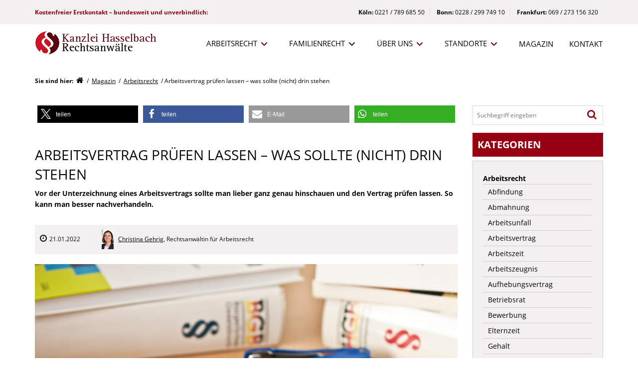

--- FILE ---
content_type: text/html; charset=UTF-8
request_url: https://www.kanzlei-hasselbach.de/blog/arbeitsvertrag-pruefen-lassen/
body_size: 44061
content:
<!DOCTYPE html>
<html lang="de">
<head>
<script> window.dataLayer = window.dataLayer || []; </script>
	<meta charset="UTF-8">
	<meta name="viewport" content="width=device-width, initial-scale=1">
	<link rel="profile" href="http://gmpg.org/xfn/11">
		<script data-cfasync="false" data-no-defer="1" data-no-minify="1" data-no-optimize="1">var ewww_webp_supported=!1;function check_webp_feature(A,e){var w;e=void 0!==e?e:function(){},ewww_webp_supported?e(ewww_webp_supported):((w=new Image).onload=function(){ewww_webp_supported=0<w.width&&0<w.height,e&&e(ewww_webp_supported)},w.onerror=function(){e&&e(!1)},w.src="data:image/webp;base64,"+{alpha:"UklGRkoAAABXRUJQVlA4WAoAAAAQAAAAAAAAAAAAQUxQSAwAAAARBxAR/Q9ERP8DAABWUDggGAAAABQBAJ0BKgEAAQAAAP4AAA3AAP7mtQAAAA=="}[A])}check_webp_feature("alpha");</script><script data-cfasync="false" data-no-defer="1" data-no-minify="1" data-no-optimize="1">var Arrive=function(c,w){"use strict";if(c.MutationObserver&&"undefined"!=typeof HTMLElement){var r,a=0,u=(r=HTMLElement.prototype.matches||HTMLElement.prototype.webkitMatchesSelector||HTMLElement.prototype.mozMatchesSelector||HTMLElement.prototype.msMatchesSelector,{matchesSelector:function(e,t){return e instanceof HTMLElement&&r.call(e,t)},addMethod:function(e,t,r){var a=e[t];e[t]=function(){return r.length==arguments.length?r.apply(this,arguments):"function"==typeof a?a.apply(this,arguments):void 0}},callCallbacks:function(e,t){t&&t.options.onceOnly&&1==t.firedElems.length&&(e=[e[0]]);for(var r,a=0;r=e[a];a++)r&&r.callback&&r.callback.call(r.elem,r.elem);t&&t.options.onceOnly&&1==t.firedElems.length&&t.me.unbindEventWithSelectorAndCallback.call(t.target,t.selector,t.callback)},checkChildNodesRecursively:function(e,t,r,a){for(var i,n=0;i=e[n];n++)r(i,t,a)&&a.push({callback:t.callback,elem:i}),0<i.childNodes.length&&u.checkChildNodesRecursively(i.childNodes,t,r,a)},mergeArrays:function(e,t){var r,a={};for(r in e)e.hasOwnProperty(r)&&(a[r]=e[r]);for(r in t)t.hasOwnProperty(r)&&(a[r]=t[r]);return a},toElementsArray:function(e){return e=void 0!==e&&("number"!=typeof e.length||e===c)?[e]:e}}),e=(l.prototype.addEvent=function(e,t,r,a){a={target:e,selector:t,options:r,callback:a,firedElems:[]};return this._beforeAdding&&this._beforeAdding(a),this._eventsBucket.push(a),a},l.prototype.removeEvent=function(e){for(var t,r=this._eventsBucket.length-1;t=this._eventsBucket[r];r--)e(t)&&(this._beforeRemoving&&this._beforeRemoving(t),(t=this._eventsBucket.splice(r,1))&&t.length&&(t[0].callback=null))},l.prototype.beforeAdding=function(e){this._beforeAdding=e},l.prototype.beforeRemoving=function(e){this._beforeRemoving=e},l),t=function(i,n){var o=new e,l=this,s={fireOnAttributesModification:!1};return o.beforeAdding(function(t){var e=t.target;e!==c.document&&e!==c||(e=document.getElementsByTagName("html")[0]);var r=new MutationObserver(function(e){n.call(this,e,t)}),a=i(t.options);r.observe(e,a),t.observer=r,t.me=l}),o.beforeRemoving(function(e){e.observer.disconnect()}),this.bindEvent=function(e,t,r){t=u.mergeArrays(s,t);for(var a=u.toElementsArray(this),i=0;i<a.length;i++)o.addEvent(a[i],e,t,r)},this.unbindEvent=function(){var r=u.toElementsArray(this);o.removeEvent(function(e){for(var t=0;t<r.length;t++)if(this===w||e.target===r[t])return!0;return!1})},this.unbindEventWithSelectorOrCallback=function(r){var a=u.toElementsArray(this),i=r,e="function"==typeof r?function(e){for(var t=0;t<a.length;t++)if((this===w||e.target===a[t])&&e.callback===i)return!0;return!1}:function(e){for(var t=0;t<a.length;t++)if((this===w||e.target===a[t])&&e.selector===r)return!0;return!1};o.removeEvent(e)},this.unbindEventWithSelectorAndCallback=function(r,a){var i=u.toElementsArray(this);o.removeEvent(function(e){for(var t=0;t<i.length;t++)if((this===w||e.target===i[t])&&e.selector===r&&e.callback===a)return!0;return!1})},this},i=new function(){var s={fireOnAttributesModification:!1,onceOnly:!1,existing:!1};function n(e,t,r){return!(!u.matchesSelector(e,t.selector)||(e._id===w&&(e._id=a++),-1!=t.firedElems.indexOf(e._id)))&&(t.firedElems.push(e._id),!0)}var c=(i=new t(function(e){var t={attributes:!1,childList:!0,subtree:!0};return e.fireOnAttributesModification&&(t.attributes=!0),t},function(e,i){e.forEach(function(e){var t=e.addedNodes,r=e.target,a=[];null!==t&&0<t.length?u.checkChildNodesRecursively(t,i,n,a):"attributes"===e.type&&n(r,i)&&a.push({callback:i.callback,elem:r}),u.callCallbacks(a,i)})})).bindEvent;return i.bindEvent=function(e,t,r){t=void 0===r?(r=t,s):u.mergeArrays(s,t);var a=u.toElementsArray(this);if(t.existing){for(var i=[],n=0;n<a.length;n++)for(var o=a[n].querySelectorAll(e),l=0;l<o.length;l++)i.push({callback:r,elem:o[l]});if(t.onceOnly&&i.length)return r.call(i[0].elem,i[0].elem);setTimeout(u.callCallbacks,1,i)}c.call(this,e,t,r)},i},o=new function(){var a={};function i(e,t){return u.matchesSelector(e,t.selector)}var n=(o=new t(function(){return{childList:!0,subtree:!0}},function(e,r){e.forEach(function(e){var t=e.removedNodes,e=[];null!==t&&0<t.length&&u.checkChildNodesRecursively(t,r,i,e),u.callCallbacks(e,r)})})).bindEvent;return o.bindEvent=function(e,t,r){t=void 0===r?(r=t,a):u.mergeArrays(a,t),n.call(this,e,t,r)},o};d(HTMLElement.prototype),d(NodeList.prototype),d(HTMLCollection.prototype),d(HTMLDocument.prototype),d(Window.prototype);var n={};return s(i,n,"unbindAllArrive"),s(o,n,"unbindAllLeave"),n}function l(){this._eventsBucket=[],this._beforeAdding=null,this._beforeRemoving=null}function s(e,t,r){u.addMethod(t,r,e.unbindEvent),u.addMethod(t,r,e.unbindEventWithSelectorOrCallback),u.addMethod(t,r,e.unbindEventWithSelectorAndCallback)}function d(e){e.arrive=i.bindEvent,s(i,e,"unbindArrive"),e.leave=o.bindEvent,s(o,e,"unbindLeave")}}(window,void 0),ewww_webp_supported=!1;function check_webp_feature(e,t){var r;ewww_webp_supported?t(ewww_webp_supported):((r=new Image).onload=function(){ewww_webp_supported=0<r.width&&0<r.height,t(ewww_webp_supported)},r.onerror=function(){t(!1)},r.src="data:image/webp;base64,"+{alpha:"UklGRkoAAABXRUJQVlA4WAoAAAAQAAAAAAAAAAAAQUxQSAwAAAARBxAR/Q9ERP8DAABWUDggGAAAABQBAJ0BKgEAAQAAAP4AAA3AAP7mtQAAAA==",animation:"UklGRlIAAABXRUJQVlA4WAoAAAASAAAAAAAAAAAAQU5JTQYAAAD/////AABBTk1GJgAAAAAAAAAAAAAAAAAAAGQAAABWUDhMDQAAAC8AAAAQBxAREYiI/gcA"}[e])}function ewwwLoadImages(e){if(e){for(var t=document.querySelectorAll(".batch-image img, .image-wrapper a, .ngg-pro-masonry-item a, .ngg-galleria-offscreen-seo-wrapper a"),r=0,a=t.length;r<a;r++)ewwwAttr(t[r],"data-src",t[r].getAttribute("data-webp")),ewwwAttr(t[r],"data-thumbnail",t[r].getAttribute("data-webp-thumbnail"));for(var i=document.querySelectorAll("div.woocommerce-product-gallery__image"),r=0,a=i.length;r<a;r++)ewwwAttr(i[r],"data-thumb",i[r].getAttribute("data-webp-thumb"))}for(var n=document.querySelectorAll("video"),r=0,a=n.length;r<a;r++)ewwwAttr(n[r],"poster",e?n[r].getAttribute("data-poster-webp"):n[r].getAttribute("data-poster-image"));for(var o,l=document.querySelectorAll("img.ewww_webp_lazy_load"),r=0,a=l.length;r<a;r++)e&&(ewwwAttr(l[r],"data-lazy-srcset",l[r].getAttribute("data-lazy-srcset-webp")),ewwwAttr(l[r],"data-srcset",l[r].getAttribute("data-srcset-webp")),ewwwAttr(l[r],"data-lazy-src",l[r].getAttribute("data-lazy-src-webp")),ewwwAttr(l[r],"data-src",l[r].getAttribute("data-src-webp")),ewwwAttr(l[r],"data-orig-file",l[r].getAttribute("data-webp-orig-file")),ewwwAttr(l[r],"data-medium-file",l[r].getAttribute("data-webp-medium-file")),ewwwAttr(l[r],"data-large-file",l[r].getAttribute("data-webp-large-file")),null!=(o=l[r].getAttribute("srcset"))&&!1!==o&&o.includes("R0lGOD")&&ewwwAttr(l[r],"src",l[r].getAttribute("data-lazy-src-webp"))),l[r].className=l[r].className.replace(/\bewww_webp_lazy_load\b/,"");for(var s=document.querySelectorAll(".ewww_webp"),r=0,a=s.length;r<a;r++)e?(ewwwAttr(s[r],"srcset",s[r].getAttribute("data-srcset-webp")),ewwwAttr(s[r],"src",s[r].getAttribute("data-src-webp")),ewwwAttr(s[r],"data-orig-file",s[r].getAttribute("data-webp-orig-file")),ewwwAttr(s[r],"data-medium-file",s[r].getAttribute("data-webp-medium-file")),ewwwAttr(s[r],"data-large-file",s[r].getAttribute("data-webp-large-file")),ewwwAttr(s[r],"data-large_image",s[r].getAttribute("data-webp-large_image")),ewwwAttr(s[r],"data-src",s[r].getAttribute("data-webp-src"))):(ewwwAttr(s[r],"srcset",s[r].getAttribute("data-srcset-img")),ewwwAttr(s[r],"src",s[r].getAttribute("data-src-img"))),s[r].className=s[r].className.replace(/\bewww_webp\b/,"ewww_webp_loaded");window.jQuery&&jQuery.fn.isotope&&jQuery.fn.imagesLoaded&&(jQuery(".fusion-posts-container-infinite").imagesLoaded(function(){jQuery(".fusion-posts-container-infinite").hasClass("isotope")&&jQuery(".fusion-posts-container-infinite").isotope()}),jQuery(".fusion-portfolio:not(.fusion-recent-works) .fusion-portfolio-wrapper").imagesLoaded(function(){jQuery(".fusion-portfolio:not(.fusion-recent-works) .fusion-portfolio-wrapper").isotope()}))}function ewwwWebPInit(e){ewwwLoadImages(e),ewwwNggLoadGalleries(e),document.arrive(".ewww_webp",function(){ewwwLoadImages(e)}),document.arrive(".ewww_webp_lazy_load",function(){ewwwLoadImages(e)}),document.arrive("videos",function(){ewwwLoadImages(e)}),"loading"==document.readyState?document.addEventListener("DOMContentLoaded",ewwwJSONParserInit):("undefined"!=typeof galleries&&ewwwNggParseGalleries(e),ewwwWooParseVariations(e))}function ewwwAttr(e,t,r){null!=r&&!1!==r&&e.setAttribute(t,r)}function ewwwJSONParserInit(){"undefined"!=typeof galleries&&check_webp_feature("alpha",ewwwNggParseGalleries),check_webp_feature("alpha",ewwwWooParseVariations)}function ewwwWooParseVariations(e){if(e)for(var t=document.querySelectorAll("form.variations_form"),r=0,a=t.length;r<a;r++){var i=t[r].getAttribute("data-product_variations"),n=!1;try{for(var o in i=JSON.parse(i))void 0!==i[o]&&void 0!==i[o].image&&(void 0!==i[o].image.src_webp&&(i[o].image.src=i[o].image.src_webp,n=!0),void 0!==i[o].image.srcset_webp&&(i[o].image.srcset=i[o].image.srcset_webp,n=!0),void 0!==i[o].image.full_src_webp&&(i[o].image.full_src=i[o].image.full_src_webp,n=!0),void 0!==i[o].image.gallery_thumbnail_src_webp&&(i[o].image.gallery_thumbnail_src=i[o].image.gallery_thumbnail_src_webp,n=!0),void 0!==i[o].image.thumb_src_webp&&(i[o].image.thumb_src=i[o].image.thumb_src_webp,n=!0));n&&ewwwAttr(t[r],"data-product_variations",JSON.stringify(i))}catch(e){}}}function ewwwNggParseGalleries(e){if(e)for(var t in galleries){var r=galleries[t];galleries[t].images_list=ewwwNggParseImageList(r.images_list)}}function ewwwNggLoadGalleries(e){e&&document.addEventListener("ngg.galleria.themeadded",function(e,t){window.ngg_galleria._create_backup=window.ngg_galleria.create,window.ngg_galleria.create=function(e,t){var r=$(e).data("id");return galleries["gallery_"+r].images_list=ewwwNggParseImageList(galleries["gallery_"+r].images_list),window.ngg_galleria._create_backup(e,t)}})}function ewwwNggParseImageList(e){for(var t in e){var r=e[t];if(void 0!==r["image-webp"]&&(e[t].image=r["image-webp"],delete e[t]["image-webp"]),void 0!==r["thumb-webp"]&&(e[t].thumb=r["thumb-webp"],delete e[t]["thumb-webp"]),void 0!==r.full_image_webp&&(e[t].full_image=r.full_image_webp,delete e[t].full_image_webp),void 0!==r.srcsets)for(var a in r.srcsets)nggSrcset=r.srcsets[a],void 0!==r.srcsets[a+"-webp"]&&(e[t].srcsets[a]=r.srcsets[a+"-webp"],delete e[t].srcsets[a+"-webp"]);if(void 0!==r.full_srcsets)for(var i in r.full_srcsets)nggFSrcset=r.full_srcsets[i],void 0!==r.full_srcsets[i+"-webp"]&&(e[t].full_srcsets[i]=r.full_srcsets[i+"-webp"],delete e[t].full_srcsets[i+"-webp"])}return e}check_webp_feature("alpha",ewwwWebPInit);</script><meta name='robots' content='index, follow, max-image-preview:large, max-snippet:-1, max-video-preview:-1' />
	<style>img:is([sizes="auto" i], [sizes^="auto," i]) { contain-intrinsic-size: 3000px 1500px }</style>
	
	<!-- This site is optimized with the Yoast SEO plugin v26.3 - https://yoast.com/wordpress/plugins/seo/ -->
	<title>Arbeitsvertrag prüfen lassen – was sollte (nicht) drin stehen? | Kanzlei Hasselbach</title>
<link crossorigin data-rocket-preconnect href="https://advoad5.ucs.biz" rel="preconnect">
<link crossorigin data-rocket-preconnect href="https://b.delivery.consentmanager.net" rel="preconnect">
<link crossorigin data-rocket-preconnect href="https://cdn.consentmanager.net" rel="preconnect">
<link crossorigin data-rocket-preconnect href="https://www.youtube.com" rel="preconnect"><link rel="preload" data-rocket-preload as="image" href="https://www.kanzlei-hasselbach.de/relaunch/wp-content/uploads/2016/06/Fotolia_78419977_Subscription_XL-1-848x563.jpg" imagesrcset="https://www.kanzlei-hasselbach.de/relaunch/wp-content/uploads/2016/06/Fotolia_78419977_Subscription_XL-1.jpg 848w, https://www.kanzlei-hasselbach.de/relaunch/wp-content/uploads/2016/06/Fotolia_78419977_Subscription_XL-1-300x199.jpg 300w, https://www.kanzlei-hasselbach.de/relaunch/wp-content/uploads/2016/06/Fotolia_78419977_Subscription_XL-1-768x510.jpg 768w, https://www.kanzlei-hasselbach.de/relaunch/wp-content/uploads/2016/06/Fotolia_78419977_Subscription_XL-1-75x50.jpg 75w, https://www.kanzlei-hasselbach.de/relaunch/wp-content/uploads/2016/06/Fotolia_78419977_Subscription_XL-1-113x75.jpg 113w" imagesizes="(max-width: 848px) 100vw, 848px" fetchpriority="high">
	<meta name="description" content="Vor der Unterzeichnung eines neuen Arbeitsvertrages sollte man besser ganz genau hinschauen und im Zweifel einige Regelungen nachverhandeln." />
	<link rel="canonical" href="https://www.kanzlei-hasselbach.de/blog/arbeitsvertrag-pruefen-lassen/" />
	<meta name="twitter:label1" content="Verfasst von" />
	<meta name="twitter:data1" content="Christina Gehrig" />
	<meta name="twitter:label2" content="Geschätzte Lesezeit" />
	<meta name="twitter:data2" content="17 Minuten" />
	<script type="application/ld+json" class="yoast-schema-graph">{"@context":"https://schema.org","@graph":[{"@type":"WebPage","@id":"https://www.kanzlei-hasselbach.de/blog/arbeitsvertrag-pruefen-lassen/","url":"https://www.kanzlei-hasselbach.de/blog/arbeitsvertrag-pruefen-lassen/","name":"Arbeitsvertrag prüfen lassen – was sollte (nicht) drin stehen? | Kanzlei Hasselbach","isPartOf":{"@id":"https://www.kanzlei-hasselbach.de/#website"},"primaryImageOfPage":{"@id":"https://www.kanzlei-hasselbach.de/blog/arbeitsvertrag-pruefen-lassen/#primaryimage"},"image":{"@id":"https://www.kanzlei-hasselbach.de/blog/arbeitsvertrag-pruefen-lassen/#primaryimage"},"thumbnailUrl":"https://www.kanzlei-hasselbach.de/relaunch/wp-content/uploads/2016/06/Fotolia_78419977_Subscription_XL-1.jpg","datePublished":"2016-06-20T09:14:53+00:00","dateModified":"2023-12-22T16:17:30+00:00","author":{"@id":"https://www.kanzlei-hasselbach.de/#/schema/person/5068c4927153ec04f08565d2562fdbcf"},"description":"Vor der Unterzeichnung eines neuen Arbeitsvertrages sollte man besser ganz genau hinschauen und im Zweifel einige Regelungen nachverhandeln.","breadcrumb":{"@id":"https://www.kanzlei-hasselbach.de/blog/arbeitsvertrag-pruefen-lassen/#breadcrumb"},"inLanguage":"de","potentialAction":[{"@type":"ReadAction","target":["https://www.kanzlei-hasselbach.de/blog/arbeitsvertrag-pruefen-lassen/"]}]},{"@type":"ImageObject","inLanguage":"de","@id":"https://www.kanzlei-hasselbach.de/blog/arbeitsvertrag-pruefen-lassen/#primaryimage","url":"https://www.kanzlei-hasselbach.de/relaunch/wp-content/uploads/2016/06/Fotolia_78419977_Subscription_XL-1.jpg","contentUrl":"https://www.kanzlei-hasselbach.de/relaunch/wp-content/uploads/2016/06/Fotolia_78419977_Subscription_XL-1.jpg","width":848,"height":563,"caption":"© Stockfotos-MG - Fotolia.com"},{"@type":"BreadcrumbList","@id":"https://www.kanzlei-hasselbach.de/blog/arbeitsvertrag-pruefen-lassen/#breadcrumb","itemListElement":[{"@type":"ListItem","position":1,"name":"Home","item":"https://www.kanzlei-hasselbach.de/"},{"@type":"ListItem","position":2,"name":"Magazin","item":"https://www.kanzlei-hasselbach.de/magazin/"},{"@type":"ListItem","position":3,"name":"Arbeitsrecht","item":"https://www.kanzlei-hasselbach.de/category/arbeitsrecht/"},{"@type":"ListItem","position":4,"name":"Arbeitsvertrag prüfen lassen – was sollte (nicht) drin stehen"}]},{"@type":"WebSite","@id":"https://www.kanzlei-hasselbach.de/#website","url":"https://www.kanzlei-hasselbach.de/","name":"Kanzlei Hasselbach","description":"","potentialAction":[{"@type":"SearchAction","target":{"@type":"EntryPoint","urlTemplate":"https://www.kanzlei-hasselbach.de/?s={search_term_string}"},"query-input":{"@type":"PropertyValueSpecification","valueRequired":true,"valueName":"search_term_string"}}],"inLanguage":"de"},{"@type":"Person","@id":"https://www.kanzlei-hasselbach.de/#/schema/person/5068c4927153ec04f08565d2562fdbcf","name":"Christina Gehrig","description":"Rechtsanwältin für Arbeitsrecht","sameAs":["https://www.kanzlei-hasselbach.de/rechtsanwaeltin-christina-gehrig/"],"url":"https://www.kanzlei-hasselbach.de/blog/author/christina-gehrig/"}]}</script>
	<!-- / Yoast SEO plugin. -->


<link rel='dns-prefetch' href='//www.kanzlei-hasselbach.de' />
<link rel="alternate" type="application/rss+xml" title="Kanzlei Hasselbach &raquo; Feed" href="https://www.kanzlei-hasselbach.de/feed/" />
<link rel="alternate" type="application/rss+xml" title="Kanzlei Hasselbach &raquo; Kommentar-Feed" href="https://www.kanzlei-hasselbach.de/comments/feed/" />
<style id='wp-emoji-styles-inline-css' type='text/css'>

	img.wp-smiley, img.emoji {
		display: inline !important;
		border: none !important;
		box-shadow: none !important;
		height: 1em !important;
		width: 1em !important;
		margin: 0 0.07em !important;
		vertical-align: -0.1em !important;
		background: none !important;
		padding: 0 !important;
	}
</style>
<link rel='stylesheet' id='wp-block-library-css' href='https://www.kanzlei-hasselbach.de/relaunch/wp-includes/css/dist/block-library/style.min.css?ver=6.8.3' type='text/css' media='all' />
<style id='classic-theme-styles-inline-css' type='text/css'>
/*! This file is auto-generated */
.wp-block-button__link{color:#fff;background-color:#32373c;border-radius:9999px;box-shadow:none;text-decoration:none;padding:calc(.667em + 2px) calc(1.333em + 2px);font-size:1.125em}.wp-block-file__button{background:#32373c;color:#fff;text-decoration:none}
</style>
<style id='global-styles-inline-css' type='text/css'>
:root{--wp--preset--aspect-ratio--square: 1;--wp--preset--aspect-ratio--4-3: 4/3;--wp--preset--aspect-ratio--3-4: 3/4;--wp--preset--aspect-ratio--3-2: 3/2;--wp--preset--aspect-ratio--2-3: 2/3;--wp--preset--aspect-ratio--16-9: 16/9;--wp--preset--aspect-ratio--9-16: 9/16;--wp--preset--color--black: #000000;--wp--preset--color--cyan-bluish-gray: #abb8c3;--wp--preset--color--white: #ffffff;--wp--preset--color--pale-pink: #f78da7;--wp--preset--color--vivid-red: #cf2e2e;--wp--preset--color--luminous-vivid-orange: #ff6900;--wp--preset--color--luminous-vivid-amber: #fcb900;--wp--preset--color--light-green-cyan: #7bdcb5;--wp--preset--color--vivid-green-cyan: #00d084;--wp--preset--color--pale-cyan-blue: #8ed1fc;--wp--preset--color--vivid-cyan-blue: #0693e3;--wp--preset--color--vivid-purple: #9b51e0;--wp--preset--gradient--vivid-cyan-blue-to-vivid-purple: linear-gradient(135deg,rgba(6,147,227,1) 0%,rgb(155,81,224) 100%);--wp--preset--gradient--light-green-cyan-to-vivid-green-cyan: linear-gradient(135deg,rgb(122,220,180) 0%,rgb(0,208,130) 100%);--wp--preset--gradient--luminous-vivid-amber-to-luminous-vivid-orange: linear-gradient(135deg,rgba(252,185,0,1) 0%,rgba(255,105,0,1) 100%);--wp--preset--gradient--luminous-vivid-orange-to-vivid-red: linear-gradient(135deg,rgba(255,105,0,1) 0%,rgb(207,46,46) 100%);--wp--preset--gradient--very-light-gray-to-cyan-bluish-gray: linear-gradient(135deg,rgb(238,238,238) 0%,rgb(169,184,195) 100%);--wp--preset--gradient--cool-to-warm-spectrum: linear-gradient(135deg,rgb(74,234,220) 0%,rgb(151,120,209) 20%,rgb(207,42,186) 40%,rgb(238,44,130) 60%,rgb(251,105,98) 80%,rgb(254,248,76) 100%);--wp--preset--gradient--blush-light-purple: linear-gradient(135deg,rgb(255,206,236) 0%,rgb(152,150,240) 100%);--wp--preset--gradient--blush-bordeaux: linear-gradient(135deg,rgb(254,205,165) 0%,rgb(254,45,45) 50%,rgb(107,0,62) 100%);--wp--preset--gradient--luminous-dusk: linear-gradient(135deg,rgb(255,203,112) 0%,rgb(199,81,192) 50%,rgb(65,88,208) 100%);--wp--preset--gradient--pale-ocean: linear-gradient(135deg,rgb(255,245,203) 0%,rgb(182,227,212) 50%,rgb(51,167,181) 100%);--wp--preset--gradient--electric-grass: linear-gradient(135deg,rgb(202,248,128) 0%,rgb(113,206,126) 100%);--wp--preset--gradient--midnight: linear-gradient(135deg,rgb(2,3,129) 0%,rgb(40,116,252) 100%);--wp--preset--font-size--small: 13px;--wp--preset--font-size--medium: 20px;--wp--preset--font-size--large: 36px;--wp--preset--font-size--x-large: 42px;--wp--preset--spacing--20: 0.44rem;--wp--preset--spacing--30: 0.67rem;--wp--preset--spacing--40: 1rem;--wp--preset--spacing--50: 1.5rem;--wp--preset--spacing--60: 2.25rem;--wp--preset--spacing--70: 3.38rem;--wp--preset--spacing--80: 5.06rem;--wp--preset--shadow--natural: 6px 6px 9px rgba(0, 0, 0, 0.2);--wp--preset--shadow--deep: 12px 12px 50px rgba(0, 0, 0, 0.4);--wp--preset--shadow--sharp: 6px 6px 0px rgba(0, 0, 0, 0.2);--wp--preset--shadow--outlined: 6px 6px 0px -3px rgba(255, 255, 255, 1), 6px 6px rgba(0, 0, 0, 1);--wp--preset--shadow--crisp: 6px 6px 0px rgba(0, 0, 0, 1);}:where(.is-layout-flex){gap: 0.5em;}:where(.is-layout-grid){gap: 0.5em;}body .is-layout-flex{display: flex;}.is-layout-flex{flex-wrap: wrap;align-items: center;}.is-layout-flex > :is(*, div){margin: 0;}body .is-layout-grid{display: grid;}.is-layout-grid > :is(*, div){margin: 0;}:where(.wp-block-columns.is-layout-flex){gap: 2em;}:where(.wp-block-columns.is-layout-grid){gap: 2em;}:where(.wp-block-post-template.is-layout-flex){gap: 1.25em;}:where(.wp-block-post-template.is-layout-grid){gap: 1.25em;}.has-black-color{color: var(--wp--preset--color--black) !important;}.has-cyan-bluish-gray-color{color: var(--wp--preset--color--cyan-bluish-gray) !important;}.has-white-color{color: var(--wp--preset--color--white) !important;}.has-pale-pink-color{color: var(--wp--preset--color--pale-pink) !important;}.has-vivid-red-color{color: var(--wp--preset--color--vivid-red) !important;}.has-luminous-vivid-orange-color{color: var(--wp--preset--color--luminous-vivid-orange) !important;}.has-luminous-vivid-amber-color{color: var(--wp--preset--color--luminous-vivid-amber) !important;}.has-light-green-cyan-color{color: var(--wp--preset--color--light-green-cyan) !important;}.has-vivid-green-cyan-color{color: var(--wp--preset--color--vivid-green-cyan) !important;}.has-pale-cyan-blue-color{color: var(--wp--preset--color--pale-cyan-blue) !important;}.has-vivid-cyan-blue-color{color: var(--wp--preset--color--vivid-cyan-blue) !important;}.has-vivid-purple-color{color: var(--wp--preset--color--vivid-purple) !important;}.has-black-background-color{background-color: var(--wp--preset--color--black) !important;}.has-cyan-bluish-gray-background-color{background-color: var(--wp--preset--color--cyan-bluish-gray) !important;}.has-white-background-color{background-color: var(--wp--preset--color--white) !important;}.has-pale-pink-background-color{background-color: var(--wp--preset--color--pale-pink) !important;}.has-vivid-red-background-color{background-color: var(--wp--preset--color--vivid-red) !important;}.has-luminous-vivid-orange-background-color{background-color: var(--wp--preset--color--luminous-vivid-orange) !important;}.has-luminous-vivid-amber-background-color{background-color: var(--wp--preset--color--luminous-vivid-amber) !important;}.has-light-green-cyan-background-color{background-color: var(--wp--preset--color--light-green-cyan) !important;}.has-vivid-green-cyan-background-color{background-color: var(--wp--preset--color--vivid-green-cyan) !important;}.has-pale-cyan-blue-background-color{background-color: var(--wp--preset--color--pale-cyan-blue) !important;}.has-vivid-cyan-blue-background-color{background-color: var(--wp--preset--color--vivid-cyan-blue) !important;}.has-vivid-purple-background-color{background-color: var(--wp--preset--color--vivid-purple) !important;}.has-black-border-color{border-color: var(--wp--preset--color--black) !important;}.has-cyan-bluish-gray-border-color{border-color: var(--wp--preset--color--cyan-bluish-gray) !important;}.has-white-border-color{border-color: var(--wp--preset--color--white) !important;}.has-pale-pink-border-color{border-color: var(--wp--preset--color--pale-pink) !important;}.has-vivid-red-border-color{border-color: var(--wp--preset--color--vivid-red) !important;}.has-luminous-vivid-orange-border-color{border-color: var(--wp--preset--color--luminous-vivid-orange) !important;}.has-luminous-vivid-amber-border-color{border-color: var(--wp--preset--color--luminous-vivid-amber) !important;}.has-light-green-cyan-border-color{border-color: var(--wp--preset--color--light-green-cyan) !important;}.has-vivid-green-cyan-border-color{border-color: var(--wp--preset--color--vivid-green-cyan) !important;}.has-pale-cyan-blue-border-color{border-color: var(--wp--preset--color--pale-cyan-blue) !important;}.has-vivid-cyan-blue-border-color{border-color: var(--wp--preset--color--vivid-cyan-blue) !important;}.has-vivid-purple-border-color{border-color: var(--wp--preset--color--vivid-purple) !important;}.has-vivid-cyan-blue-to-vivid-purple-gradient-background{background: var(--wp--preset--gradient--vivid-cyan-blue-to-vivid-purple) !important;}.has-light-green-cyan-to-vivid-green-cyan-gradient-background{background: var(--wp--preset--gradient--light-green-cyan-to-vivid-green-cyan) !important;}.has-luminous-vivid-amber-to-luminous-vivid-orange-gradient-background{background: var(--wp--preset--gradient--luminous-vivid-amber-to-luminous-vivid-orange) !important;}.has-luminous-vivid-orange-to-vivid-red-gradient-background{background: var(--wp--preset--gradient--luminous-vivid-orange-to-vivid-red) !important;}.has-very-light-gray-to-cyan-bluish-gray-gradient-background{background: var(--wp--preset--gradient--very-light-gray-to-cyan-bluish-gray) !important;}.has-cool-to-warm-spectrum-gradient-background{background: var(--wp--preset--gradient--cool-to-warm-spectrum) !important;}.has-blush-light-purple-gradient-background{background: var(--wp--preset--gradient--blush-light-purple) !important;}.has-blush-bordeaux-gradient-background{background: var(--wp--preset--gradient--blush-bordeaux) !important;}.has-luminous-dusk-gradient-background{background: var(--wp--preset--gradient--luminous-dusk) !important;}.has-pale-ocean-gradient-background{background: var(--wp--preset--gradient--pale-ocean) !important;}.has-electric-grass-gradient-background{background: var(--wp--preset--gradient--electric-grass) !important;}.has-midnight-gradient-background{background: var(--wp--preset--gradient--midnight) !important;}.has-small-font-size{font-size: var(--wp--preset--font-size--small) !important;}.has-medium-font-size{font-size: var(--wp--preset--font-size--medium) !important;}.has-large-font-size{font-size: var(--wp--preset--font-size--large) !important;}.has-x-large-font-size{font-size: var(--wp--preset--font-size--x-large) !important;}
:where(.wp-block-post-template.is-layout-flex){gap: 1.25em;}:where(.wp-block-post-template.is-layout-grid){gap: 1.25em;}
:where(.wp-block-columns.is-layout-flex){gap: 2em;}:where(.wp-block-columns.is-layout-grid){gap: 2em;}
:root :where(.wp-block-pullquote){font-size: 1.5em;line-height: 1.6;}
</style>
<link rel='stylesheet' id='wpa-css-css' href='https://www.kanzlei-hasselbach.de/relaunch/wp-content/plugins/honeypot/includes/css/wpa.css?ver=2.3.04' type='text/css' media='all' />
<link rel='stylesheet' id='scrollup-css-css' href='https://www.kanzlei-hasselbach.de/relaunch/wp-content/plugins/smooth-scroll-up/css/scrollup.css?ver=6.8.3' type='text/css' media='all' />
<link rel='stylesheet' id='tabs_style-css' href='https://www.kanzlei-hasselbach.de/relaunch/wp-content/plugins/tabs/assets/front/css/style.css?ver=6.8.3' type='text/css' media='all' />
<link rel='stylesheet' id='tabs.themes-css' href='https://www.kanzlei-hasselbach.de/relaunch/wp-content/plugins/tabs/assets/global/css/tabs.themes.css?ver=6.8.3' type='text/css' media='all' />
<link rel='stylesheet' id='responsive-tabs-css' href='https://www.kanzlei-hasselbach.de/relaunch/wp-content/plugins/tabs/assets/front/css/responsive-tabs.css?ver=6.8.3' type='text/css' media='all' />
<link rel='stylesheet' id='widgetopts-styles-css' href='https://www.kanzlei-hasselbach.de/relaunch/wp-content/plugins/widget-options/assets/css/widget-options.css?ver=4.1.3' type='text/css' media='all' />
<link rel='stylesheet' id='custom_styles-css' href='https://www.kanzlei-hasselbach.de/relaunch/wp-content/themes/hasselbach-theme/custom.css?ver=6.8.3' type='text/css' media='all' />
<link rel='stylesheet' id='hasselbach_style-css' href='https://www.kanzlei-hasselbach.de/relaunch/wp-content/themes/hasselbach-theme/css/app.css?ver=1.0' type='text/css' media='all' />
<link rel='stylesheet' id='lightslider-css-css' href='https://www.kanzlei-hasselbach.de/relaunch/wp-content/themes/hasselbach-theme/css/lightslider.css?ver=6.8.3' type='text/css' media='all' />
<link rel='stylesheet' id='slb_core-css' href='https://www.kanzlei-hasselbach.de/relaunch/wp-content/plugins/simple-lightbox/client/css/app.css?ver=2.9.4' type='text/css' media='all' />
<script type="text/javascript" src="https://www.kanzlei-hasselbach.de/relaunch/wp-includes/js/jquery/jquery.min.js?ver=3.7.1" id="jquery-core-js"></script>
<script type="text/javascript" src="https://www.kanzlei-hasselbach.de/relaunch/wp-includes/js/jquery/jquery-migrate.min.js?ver=3.4.1" id="jquery-migrate-js"></script>
<script type="text/javascript" id="email-download-link-js-extra">
/* <![CDATA[ */
var ed_data = {"messages":{"ed_required_field":"Please fill in the required field.","ed_invalid_name":"Name seems invalid.","ed_invalid_email":"Email address seems invalid.","ed_unexpected_error":"Oops.. Unexpected error occurred.","ed_sent_successfull":"Download link sent successfully to your email address.","ed_select_downloads":"Please select your downloads.","ed_invalid_captcha":"Robot verification failed, please try again.","ed_toofast_message":"You are trying to submit too fast. try again in 1 minute.","ed_blocked_message1":"Your submission is not accepted due to security reason. Please contact admin.","ed_blocked_message2":"Entered name or email contains a word that is not allowed. Please contact admin."},"ed_ajax_url":"https:\/\/www.kanzlei-hasselbach.de\/relaunch\/wp-admin\/admin-ajax.php"};
/* ]]> */
</script>
<script type="text/javascript" src="https://www.kanzlei-hasselbach.de/relaunch/wp-content/plugins/email-download-link/inc/email-download-link.js?ver=2.2" id="email-download-link-js"></script>
<script type="text/javascript" src="https://www.kanzlei-hasselbach.de/relaunch/wp-content/plugins/tabs/assets/front/js/jquery.responsiveTabs.js?ver=6.8.3" id="jquery.responsiveTabs-js"></script>
<script type="text/javascript" src="https://www.kanzlei-hasselbach.de/relaunch/wp-content/themes/hasselbach-theme/assets/javascript/app.js?ver=1" id="hasselbach-script-js"></script>
<link rel="https://api.w.org/" href="https://www.kanzlei-hasselbach.de/wp-json/" /><link rel="alternate" title="JSON" type="application/json" href="https://www.kanzlei-hasselbach.de/wp-json/wp/v2/posts/7389" /><link rel="EditURI" type="application/rsd+xml" title="RSD" href="https://www.kanzlei-hasselbach.de/relaunch/xmlrpc.php?rsd" />
<link rel='shortlink' href='https://www.kanzlei-hasselbach.de/?p=7389' />
<link rel="alternate" title="oEmbed (JSON)" type="application/json+oembed" href="https://www.kanzlei-hasselbach.de/wp-json/oembed/1.0/embed?url=https%3A%2F%2Fwww.kanzlei-hasselbach.de%2Fblog%2Farbeitsvertrag-pruefen-lassen%2F" />
<link rel="alternate" title="oEmbed (XML)" type="text/xml+oembed" href="https://www.kanzlei-hasselbach.de/wp-json/oembed/1.0/embed?url=https%3A%2F%2Fwww.kanzlei-hasselbach.de%2Fblog%2Farbeitsvertrag-pruefen-lassen%2F&#038;format=xml" />
<style>.ed_form_message.success { color: #008000; }.ed_form_message.error { color: #ff0000; }.ed_form_message.boterror { color: #ff0000; }</style><style type="text/css">@-webkit-keyframes fadeInRight {
  from {
    opacity: 0;
    -webkit-transform: translate3d(100%, 0, 0);
    transform: translate3d(100%, 0, 0);
  }

  to {
    opacity: 1;
    -webkit-transform: none;
    transform: none;
  }
}

@keyframes fadeInRight {
  from {
    opacity: 0;
    -webkit-transform: translate3d(100%, 0, 0);
    transform: translate3d(100%, 0, 0);
  }

  to {
    opacity: 1;
    -webkit-transform: none;
    transform: none;
  }
}

.scrollUp{
  -webkit-animation-name: fadeInRight;
  animation-name: fadeInRight;
-webkit-animation-duration: 2s;
            animation-duration: 2s;
            -webkit-animation-fill-mode: both;
            animation-fill-mode: both;
}

.fa-arrow-circle-up {bottom: 100px; color: #888;}</style><script type="text/javascript">
	window._wp_rp_static_base_url = 'https://wprp.zemanta.com/static/';
	window._wp_rp_wp_ajax_url = "https://www.kanzlei-hasselbach.de/relaunch/wp-admin/admin-ajax.php";
	window._wp_rp_plugin_version = '3.6.4';
	window._wp_rp_post_id = '7389';
	window._wp_rp_num_rel_posts = '6';
	window._wp_rp_thumbnails = true;
	window._wp_rp_post_title = 'Arbeitsvertrag+pr%C3%BCfen+lassen+%E2%80%93+was+sollte+%28nicht%29+drin+stehen';
	window._wp_rp_post_tags = ['arbeitsrecht', 'arbeitsvertrag', 'fr', 'von', 'au', 'der', 'tun', 'de', 'lia', 'man', 'den', 'freud', 'nun', 'frei', 'und', 'mit', 'da'];
	window._wp_rp_promoted_content = true;
</script>
<style type="text/css">
.related_post_title {
}
ul.related_post {
}
ul.related_post li {
}
ul.related_post li a {
}
ul.related_post li img {
}
.wp_rp_title {display:block;}</style>
<link rel="icon" href="https://www.kanzlei-hasselbach.de/relaunch/wp-content/uploads/2020/05/hb-favicon.png" sizes="32x32" />
<link rel="icon" href="https://www.kanzlei-hasselbach.de/relaunch/wp-content/uploads/2020/05/hb-favicon.png" sizes="192x192" />
<link rel="apple-touch-icon" href="https://www.kanzlei-hasselbach.de/relaunch/wp-content/uploads/2020/05/hb-favicon.png" />
<meta name="msapplication-TileImage" content="https://www.kanzlei-hasselbach.de/relaunch/wp-content/uploads/2020/05/hb-favicon.png" />
		<style type="text/css" id="wp-custom-css">
			.man-inhalt  ol {
    border: none !important;
}
ol.randlos:first-of-type li {margin-left: 1.25rem;}

ol.randlos:first-of-type li:before {border: none;}

/******************************/

/*Breadcrumb */
.fa-home span {display: none;}

/* Korrektur rote Linie */
.rote-linie ol {padding-top: 0 !important; padding-bottom: 0 !important;}

.ausrufezeichen ol, .der-fall ol, .tipp ol, .rechenbeispiel ol {margin-bottom: 0 !important;}

/** Share-Buttons **/
.share {padding-top:5px;}
.swp_flatFresh {margin-bottom:0 !important;}
.swp_email a[href^="mailto"] {margin-top: 0;}
h1[itemprop=headline] {padding-top: 20px !important;}

/* Bild-Overlay */

.overlay_inhalt {
	max-width: 73.125rem;
    margin-left: auto;
    margin-right: auto;
	font-size:120%;
}

.page-id-2180 .site-banner .featured-image .decor-badge,
.page-id-1051 .site-banner .featured-image .decor-badge,
.page-id-934 .site-banner .featured-image .decor-badge,
.page-id-1288 .site-banner .featured-image .decor-badge,
.page-id-1496 .site-banner .featured-image .decor-badge,
.page-id-860 .site-banner .featured-image .decor-badge,
.page-id-1312 .site-banner .featured-image .decor-badge,
.page-id-9651 .site-banner .featured-image .decor-badge,
.page-id-9691 .site-banner .featured-image .decor-badge,
.page-id-1245 .site-banner .featured-image .decor-badge,
.page-id-1416 .site-banner .featured-image .decor-badge,
.page-id-1573 .site-banner .featured-image .decor-badge,
.page-id-3064 .site-banner .featured-image .decor-badge,
.page-id-3399 .site-banner .featured-image .decor-badge,
.page-id-4201 .site-banner .featured-image .decor-badge,
.page-id-1879 .site-banner .featured-image .decor-badge,
.page-id-9351 .site-banner .featured-image .decor-badge,
.page-id-9659 .site-banner .featured-image .decor-badge,
.page-id-2896 .site-banner .featured-image .decor-badge,
.page-id-762 .site-banner .featured-image .decor-badge,
.page-id-2909 .site-banner .featured-image .decor-badge,
.page-id-2903 .site-banner .featured-image .decor-badge,
.page-id-6705 .site-banner .featured-image .decor-badge,
.page-id-6738 .site-banner .featured-image .decor-badge,
.page-id-6740 .site-banner .featured-image .decor-badge,
.page-id-6744 .site-banner .featured-image .decor-badge,
.page-id-6742 .site-banner .featured-image .decor-badge,
.page-id-5506 .site-banner .featured-image .decor-badge,
.page-id-16625 .site-banner .featured-image .decor-badge,
.page-id-16647 .site-banner .featured-image .decor-badge,
.page-id-16660 .site-banner .featured-image .decor-badge
{
    height: 28%;
    background:rgba(255,255,255,0.6);
	opacity:1;
}

.decor-badge .overlay_text
	{
	padding: 15px;
	color: #970010;
	float: left;
}

.decor-badge .ol_titel
	{
	text-transform: none;
	font-size: 1.5em;
	font-weight: bold;
	margin-top: 0.4em;
    line-height: 1.2em;
	}

.decor-badge .overlay_bild {
	padding: 15px;
	float: right;
}


@media screen and (max-width: 39.9375em) and (min-width: 0em)
 	{
.page-id-2180 .site-banner .featured-image .decor-badge,
.page-id-1051 .site-banner .featured-image .decor-badge,
.page-id-934 .site-banner .featured-image .decor-badge,
.page-id-1288 .site-banner .featured-image .decor-badge,
.page-id-1496 .site-banner .featured-image .decor-badge,
.page-id-860 .site-banner .featured-image .decor-badge,
.page-id-1312 .site-banner .featured-image .decor-badge,
.page-id-9651 .site-banner .featured-image .decor-badge,
.page-id-9691 .site-banner .featured-image .decor-badge,
.page-id-1245 .site-banner .featured-image .decor-badge,
.page-id-1416 .site-banner .featured-image .decor-badge,
.page-id-1573 .site-banner .featured-image .decor-badge,
.page-id-3064 .site-banner .featured-image .decor-badge,
.page-id-3399 .site-banner .featured-image .decor-badge,
.page-id-4201 .site-banner .featured-image .decor-badge,
.page-id-1879 .site-banner .featured-image .decor-badge,
.page-id-9351 .site-banner .featured-image .decor-badge,
.page-id-9659 .site-banner .featured-image .decor-badge,
.page-id-2896 .site-banner .featured-image .decor-badge,
.page-id-762 .site-banner .featured-image .decor-badge,
.page-id-2909 .site-banner .featured-image .decor-badge,
.page-id-2903 .site-banner .featured-image .decor-badge,
.page-id-6705 .site-banner .featured-image .decor-badge,
.page-id-6738 .site-banner .featured-image .decor-badge,
.page-id-6740 .site-banner .featured-image .decor-badge,
.page-id-6742 .site-banner .featured-image .decor-badge,
.page-id-5506 .site-banner .featured-image .decor-badge,
.page-id-16625 .site-banner .featured-image .decor-badge,
.page-id-16647 .site-banner .featured-image .decor-badge,
.page-id-16660 .site-banner .featured-image .decor-badge
	{height: 60%;}

.page-id-6744 .site-banner .featured-image .decor-badge {height: 80%;}


.overlay_inhalt {font-size: 100%;}
}

@media screen and (max-width: 40em) and (min-width: 0em)
 	{
.decor-badge .overlay_bild
	{display: none;}
	}

/* Kontaktformular */
.hb-contact-fixed-height textarea {height: 360px;}

.hb-contact-form button i {
	font-size: 40px !important;
}

/*in custom.css übertragen */
.table_center td {text-align: center;}

.table_center thead td {font-weight: normal; vertical-align: top;}

/* keine verw. Beitr. auf Magazin */
.blog #widget_tribe_widget_builder_14306-2 {display: none;}

/* Scheidungskostenrechner-Ergänzung */
.leadViewButton.px-2 
{padding: .5rem;}


@media screen and (min-width: 1024px) {
	#app .profiSearch  [type='number'] {margin: 0 0 .3rem 0;}
    #app .profiSearch .input-label {
        padding-bottom: 8px;
    }
}

@media screen and (max-width: 1024px) {
#app .profiSearch .input-wrapper {
    padding-left: 0px;
}
}

@media screen and (max-width: 480px) {
#app .profiSearch label {
    font-size: .8rem;
}
}

    #table-container {
        width: 100%;
        overflow-x: auto; 
			
			
			/* Ermöglicht horizontales Scrollen auf kleinen Bildschirmen */
    }
    #abfindungstabelle td {
        padding: 8px;
        text-align: center;
        white-space: nowrap; /* Verhindert Zeilenumbrüche in den Zellen */
    }
		</style>
			<link rel="stylesheet" href="https://www.kanzlei-hasselbach.de/relaunch/wp-content/themes/hasselbach-theme/css/divorce.css" />   
	<link rel="stylesheet" type="text/css" href="https://www.kanzlei-hasselbach.de/relaunch/wp-content/themes/hasselbach-theme/slick/slick.css"/>
	<link rel="stylesheet" type="text/css" href="https://www.kanzlei-hasselbach.de/relaunch/wp-content/themes/hasselbach-theme/slick/slick-theme.css"/>
		<!-- Scheidungskostenrechner -->
		<script type="module" crossorigin="" src="https://advoad5.ucs.biz/assets/index.js"></script>
		<link rel="stylesheet" href="https://advoad5.ucs.biz/assets/style.css">
	<!-- Ende: Scheidungskostenrechner -->
		
<style id="rocket-lazyrender-inline-css">[data-wpr-lazyrender] {content-visibility: auto;}</style><meta name="generator" content="WP Rocket 3.20.0.3" data-wpr-features="wpr_preconnect_external_domains wpr_automatic_lazy_rendering wpr_oci wpr_image_dimensions wpr_preload_links wpr_desktop" /></head>

<body class="wp-singular post-template-default single single-post postid-7389 single-format-standard wp-theme-hasselbach-theme">
<script data-cfasync="false" data-no-defer="1" data-no-minify="1" data-no-optimize="1">if(typeof ewww_webp_supported==="undefined"){var ewww_webp_supported=!1}if(ewww_webp_supported){document.body.classList.add("webp-support")}</script>
<script>window.gdprAppliesGlobally=true;if(!("cmp_id" in window)||window.cmp_id<1){window.cmp_id=0}if(!("cmp_cdid" in window)){window.cmp_cdid="3691ae8a510c"}if(!("cmp_params" in window)){window.cmp_params=""}if(!("cmp_host" in window)){window.cmp_host="b.delivery.consentmanager.net"}if(!("cmp_cdn" in window)){window.cmp_cdn="cdn.consentmanager.net"}if(!("cmp_proto" in window)){window.cmp_proto="https:"}if(!("cmp_codesrc" in window)){window.cmp_codesrc="1"}window.cmp_getsupportedLangs=function(){var b=["DE","EN","FR","IT","NO","DA","FI","ES","PT","RO","BG","ET","EL","GA","HR","LV","LT","MT","NL","PL","SV","SK","SL","CS","HU","RU","SR","ZH","TR","UK","AR","BS"];if("cmp_customlanguages" in window){for(var a=0;a<window.cmp_customlanguages.length;a++){b.push(window.cmp_customlanguages[a].l.toUpperCase())}}return b};window.cmp_getRTLLangs=function(){var a=["AR"];if("cmp_customlanguages" in window){for(var b=0;b<window.cmp_customlanguages.length;b++){if("r" in window.cmp_customlanguages[b]&&window.cmp_customlanguages[b].r){a.push(window.cmp_customlanguages[b].l)}}}return a};window.cmp_getlang=function(j){if(typeof(j)!="boolean"){j=true}if(j&&typeof(cmp_getlang.usedlang)=="string"&&cmp_getlang.usedlang!==""){return cmp_getlang.usedlang}var g=window.cmp_getsupportedLangs();var c=[];var f=location.hash;var e=location.search;var a="languages" in navigator?navigator.languages:[];if(f.indexOf("cmplang=")!=-1){c.push(f.substr(f.indexOf("cmplang=")+8,2).toUpperCase())}else{if(e.indexOf("cmplang=")!=-1){c.push(e.substr(e.indexOf("cmplang=")+8,2).toUpperCase())}else{if("cmp_setlang" in window&&window.cmp_setlang!=""){c.push(window.cmp_setlang.toUpperCase())}else{if(a.length>0){for(var d=0;d<a.length;d++){c.push(a[d])}}}}}if("language" in navigator){c.push(navigator.language)}if("userLanguage" in navigator){c.push(navigator.userLanguage)}var h="";for(var d=0;d<c.length;d++){var b=c[d].toUpperCase();if(g.indexOf(b)!=-1){h=b;break}if(b.indexOf("-")!=-1){b=b.substr(0,2)}if(g.indexOf(b)!=-1){h=b;break}}if(h==""&&typeof(cmp_getlang.defaultlang)=="string"&&cmp_getlang.defaultlang!==""){return cmp_getlang.defaultlang}else{if(h==""){h="EN"}}h=h.toUpperCase();return h};(function(){var p=document;var r=p.getElementsByTagName;var t=window;var g="";var b="_en";if("cmp_getlang" in t){g=t.cmp_getlang().toLowerCase();if("cmp_customlanguages" in t){for(var k=0;k<t.cmp_customlanguages.length;k++){if(t.cmp_customlanguages[k].l.toUpperCase()==g.toUpperCase()){g="en";break}}}b="_"+g}function j(i,e){var w="";i+="=";var s=i.length;var d=location;if(d.hash.indexOf(i)!=-1){w=d.hash.substr(d.hash.indexOf(i)+s,9999)}else{if(d.search.indexOf(i)!=-1){w=d.search.substr(d.search.indexOf(i)+s,9999)}else{return e}}if(w.indexOf("&")!=-1){w=w.substr(0,w.indexOf("&"))}return w}var m=("cmp_proto" in t)?t.cmp_proto:"https:";if(m!="http:"&&m!="https:"){m="https:"}var n=("cmp_ref" in t)?t.cmp_ref:location.href;var v=p.createElement("script");v.setAttribute("data-cmp-ab","1");var f=j("cmpdesign","cmp_design" in t?t.cmp_design:"");var a=j("cmpregulationkey","cmp_regulationkey" in t?t.cmp_regulationkey:"");var q=j("cmpatt","cmp_att" in t?t.cmp_att:"");v.src=m+"//"+t.cmp_host+"/delivery/cmp.php?"+("cmp_id" in t&&t.cmp_id>0?"id="+t.cmp_id:"")+("cmp_cdid" in t?"&cdid="+t.cmp_cdid:"")+"&h="+encodeURIComponent(n)+(f!=""?"&cmpdesign="+encodeURIComponent(f):"")+(a!=""?"&cmpregulationkey="+encodeURIComponent(a):"")+(q!=""?"&cmpatt="+encodeURIComponent(q):"")+("cmp_params" in t?"&"+t.cmp_params:"")+(p.cookie.length>0?"&__cmpfcc=1":"")+"&l="+g.toLowerCase()+"&o="+(new Date()).getTime();v.type="text/javascript";v.async=true;if(p.currentScript&&p.currentScript.parentElement){p.currentScript.parentElement.appendChild(v)}else{if(p.body){p.body.appendChild(v)}else{var o=r("body");if(o.length==0){o=r("div")}if(o.length==0){o=r("span")}if(o.length==0){o=r("ins")}if(o.length==0){o=r("script")}if(o.length==0){o=r("head")}if(o.length>0){o[0].appendChild(v)}}}var c="js";var h=j("cmpdebugunminimized","cmpdebugunminimized" in t?t.cmpdebugunminimized:0)>0?"":".min";var u=j("cmpdebugcoverage","cmp_debugcoverage" in t?t.cmp_debugcoverage:"");if(u=="1"){c="instrumented";h=""}var v=p.createElement("script");v.src=m+"//"+t.cmp_cdn+"/delivery/"+c+"/cmp"+b+h+".js";v.type="text/javascript";v.setAttribute("data-cmp-ab","1");v.async=true;if(p.currentScript&&p.currentScript.parentElement){p.currentScript.parentElement.appendChild(v)}else{if(p.body){p.body.appendChild(v)}else{var o=r("body");if(o.length==0){o=r("div")}if(o.length==0){o=r("span")}if(o.length==0){o=r("ins")}if(o.length==0){o=r("script")}if(o.length==0){o=r("head")}if(o.length>0){o[0].appendChild(v)}}}})();window.cmp_addFrame=function(b){if(!window.frames[b]){if(document.body){var a=document.createElement("iframe");a.style.cssText="display:none";if("cmp_cdn" in window&&"cmp_ultrablocking" in window&&window.cmp_ultrablocking>0){a.src="//"+window.cmp_cdn+"/delivery/empty.html"}a.name=b;document.body.appendChild(a)}else{window.setTimeout(window.cmp_addFrame,10,b)}}};window.cmp_rc=function(h){var b=document.cookie;var f="";var d=0;while(b!=""&&d<100){d++;while(b.substr(0,1)==" "){b=b.substr(1,b.length)}var g=b.substring(0,b.indexOf("="));if(b.indexOf(";")!=-1){var c=b.substring(b.indexOf("=")+1,b.indexOf(";"))}else{var c=b.substr(b.indexOf("=")+1,b.length)}if(h==g){f=c}var e=b.indexOf(";")+1;if(e==0){e=b.length}b=b.substring(e,b.length)}return(f)};window.cmp_stub=function(){var a=arguments;__cmp.a=__cmp.a||[];if(!a.length){return __cmp.a}else{if(a[0]==="ping"){if(a[1]===2){a[2]({gdprApplies:gdprAppliesGlobally,cmpLoaded:false,cmpStatus:"stub",displayStatus:"hidden",apiVersion:"2.0",cmpId:31},true)}else{a[2](false,true)}}else{if(a[0]==="getUSPData"){a[2]({version:1,uspString:window.cmp_rc("")},true)}else{if(a[0]==="getTCData"){__cmp.a.push([].slice.apply(a))}else{if(a[0]==="addEventListener"||a[0]==="removeEventListener"){__cmp.a.push([].slice.apply(a))}else{if(a.length==4&&a[3]===false){a[2]({},false)}else{__cmp.a.push([].slice.apply(a))}}}}}}};window.cmp_gpp_ping=function(){return{gppVersion:"1.0",cmpStatus:"stub",cmpDisplayStatus:"hidden",supportedAPIs:["tcfca","usnat","usca","usva","usco","usut","usct"],cmpId:31}};window.cmp_gppstub=function(){var a=arguments;__gpp.q=__gpp.q||[];if(!a.length){return __gpp.q}var g=a[0];var f=a.length>1?a[1]:null;var e=a.length>2?a[2]:null;if(g==="ping"){return window.cmp_gpp_ping()}else{if(g==="addEventListener"){__gpp.e=__gpp.e||[];if(!("lastId" in __gpp)){__gpp.lastId=0}__gpp.lastId++;var c=__gpp.lastId;__gpp.e.push({id:c,callback:f});return{eventName:"listenerRegistered",listenerId:c,data:true,pingData:window.cmp_gpp_ping()}}else{if(g==="removeEventListener"){var h=false;__gpp.e=__gpp.e||[];for(var d=0;d<__gpp.e.length;d++){if(__gpp.e[d].id==e){__gpp.e[d].splice(d,1);h=true;break}}return{eventName:"listenerRemoved",listenerId:e,data:h,pingData:window.cmp_gpp_ping()}}else{if(g==="getGPPData"){return{sectionId:3,gppVersion:1,sectionList:[],applicableSections:[0],gppString:"",pingData:window.cmp_gpp_ping()}}else{if(g==="hasSection"||g==="getSection"||g==="getField"){return null}else{__gpp.q.push([].slice.apply(a))}}}}}};window.cmp_msghandler=function(d){var a=typeof d.data==="string";try{var c=a?JSON.parse(d.data):d.data}catch(f){var c=null}if(typeof(c)==="object"&&c!==null&&"__cmpCall" in c){var b=c.__cmpCall;window.__cmp(b.command,b.parameter,function(h,g){var e={__cmpReturn:{returnValue:h,success:g,callId:b.callId}};d.source.postMessage(a?JSON.stringify(e):e,"*")})}if(typeof(c)==="object"&&c!==null&&"__uspapiCall" in c){var b=c.__uspapiCall;window.__uspapi(b.command,b.version,function(h,g){var e={__uspapiReturn:{returnValue:h,success:g,callId:b.callId}};d.source.postMessage(a?JSON.stringify(e):e,"*")})}if(typeof(c)==="object"&&c!==null&&"__tcfapiCall" in c){var b=c.__tcfapiCall;window.__tcfapi(b.command,b.version,function(h,g){var e={__tcfapiReturn:{returnValue:h,success:g,callId:b.callId}};d.source.postMessage(a?JSON.stringify(e):e,"*")},b.parameter)}if(typeof(c)==="object"&&c!==null&&"__gppCall" in c){var b=c.__gppCall;window.__gpp(b.command,function(h,g){var e={__gppReturn:{returnValue:h,success:g,callId:b.callId}};d.source.postMessage(a?JSON.stringify(e):e,"*")},"parameter" in b?b.parameter:null,"version" in b?b.version:1)}};window.cmp_setStub=function(a){if(!(a in window)||(typeof(window[a])!=="function"&&typeof(window[a])!=="object"&&(typeof(window[a])==="undefined"||window[a]!==null))){window[a]=window.cmp_stub;window[a].msgHandler=window.cmp_msghandler;window.addEventListener("message",window.cmp_msghandler,false)}};window.cmp_setGppStub=function(a){if(!(a in window)||(typeof(window[a])!=="function"&&typeof(window[a])!=="object"&&(typeof(window[a])==="undefined"||window[a]!==null))){window[a]=window.cmp_gppstub;window[a].msgHandler=window.cmp_msghandler;window.addEventListener("message",window.cmp_msghandler,false)}};window.cmp_addFrame("__cmpLocator");if(!("cmp_disableusp" in window)||!window.cmp_disableusp){window.cmp_addFrame("__uspapiLocator")}if(!("cmp_disabletcf" in window)||!window.cmp_disabletcf){window.cmp_addFrame("__tcfapiLocator")}if(!("cmp_disablegpp" in window)||!window.cmp_disablegpp){window.cmp_addFrame("__gppLocator")}window.cmp_setStub("__cmp");if(!("cmp_disabletcf" in window)||!window.cmp_disabletcf){window.cmp_setStub("__tcfapi")}if(!("cmp_disableusp" in window)||!window.cmp_disableusp){window.cmp_setStub("__uspapi")}if(!("cmp_disablegpp" in window)||!window.cmp_disablegpp){window.cmp_setGppStub("__gpp")};</script>
<!-- Google Tag Manager -->
<noscript>
	<iframe class="cmplazyload" data-cmp-vendor="s905" data-cmp-src="//www.googletagmanager.com/ns.html?id=GTM-RVXC"
	        height="0" width="0" style="display:none;visibility:hidden"></iframe>
</noscript>
<script type="text/plain" class="cmplazyload" data-cmp-vendor="s905">(function (w, d, s, l, i) {
		w[l] = w[l] || [];
		w[l].push({
			'gtm.start': new Date().getTime(), event: 'gtm.js'
		});
		var f                          = d.getElementsByTagName(s)[0],
		    j = d.createElement(s), dl = l != 'dataLayer' ? '&l=' + l : '';
		j.async                        = true;
		j.src                          =
			'//www.googletagmanager.com/gtm.js?id=' + i + dl;
		f.parentNode.insertBefore(j, f);
	})(window, document, 'script', 'dataLayer', 'GTM-RVXC');</script>
<!-- End Google Tag Manager -->

<!-- Weiterleitung des Kontaktformulars -->
<script>
document.addEventListener( 'wpcf7mailsent', function( event ) {
        if ( '16643' == event.detail.contactFormId ) {
            location = 'https://www.kanzlei-hasselbach.de/kontakt/message-sent/';
        } else {
            location = 'https://www.kanzlei-hasselbach.de/kontakt/nachricht-versendet/';
        }
    }, false );
</script>


<div  class="top-bar quick-contact">
	<div  class="row">
		<div  class="small-12 column clearfix">
			<div class="quick-contact-content">
				<b>
					<span class="show-for-small-only">Kostenfreier Erstkontakt:</span>
					<span class="show-for-medium">Kostenfreier Erstkontakt – bundesweit und unverbindlich:</span>
				</b>
				<a href="tel:+4922178968550"><span class="mobile-number hide-for-medium-up" id="telefontracking_quickcontact_koeln">0221 / 789 685 50</span></a>
				<div class="hide-for-small-only">
								<div class="textwidget"><ul class="hide-for-small-only">
<li><strong>Köln:</strong> <a href="tel:+4922178968550"><span id="telefontracking_koeln">0221 / 789 685 50</span></a></li>
<li><strong>Bonn:</strong> <a href="tel:022829974910">0228 / 299 749 10</a></li>
<li><strong>Frankfurt:</strong> <a href="tel:+4969273156320"><span id="telefontracking_frankfurt">069 / 273 156 320</span></a></li>
</ul>
</div>
						</div>
			</div>
		</div>
	</div>
</div>
<div  id="hb-mobile-sticky-scrollup" data-sticky-container>

	<div  class="sticky-erstkontakt show-for-small-only">
		<b><span>Kostenfreier Erstkontakt:</span></b>
		<a href="tel:+4922178968550"><span class="mobile-number hide-for-medium-up" id="telefontracking_quickcontact_koeln">0221 / 789 685 50</span></a>
	</div>

	<!-- Logo & Burger Menü Button -->
	<div  class="title-bar cleafix" data-responsive-toggle="main-menu" data-hide-for="large">
		<a href="https://www.kanzlei-hasselbach.de/">
			<img width="243" height="46" src="[data-uri]" alt="Logo Kanzlei Hasselbach" data-src-img="https://www.kanzlei-hasselbach.de/relaunch/wp-content/themes/hasselbach-theme/img/hb-logo.png" data-src-webp="https://www.kanzlei-hasselbach.de/relaunch/wp-content/themes/hasselbach-theme/img/hb-logo.png.webp" data-eio="j" class="ewww_webp"><noscript><img width="243" height="46" src="https://www.kanzlei-hasselbach.de/relaunch/wp-content/themes/hasselbach-theme/img/hb-logo.png" alt="Logo Kanzlei Hasselbach"></noscript>
		</a>
		<button class="menu-icon " type="button" data-toggle></button>
		<div  class="title-bar-title show-for-sr">Menu</div>
	</div>

	<div  class="top-bar main-nav sticky" id="main-menu" data-sticky data-top-anchor="hb-mobile-sticky-scrollup" data-options="marginTop:0;">
		<div  class="row">
			<div class="top-bar-left show-for-large">
				<ul class="menu">
					<li class="topbar-title">
						<a href="https://www.kanzlei-hasselbach.de/">
							<img width="243" height="46" src="[data-uri]"
							     alt="Logo Kanzlei Hasselbach" data-src-img="https://www.kanzlei-hasselbach.de/relaunch/wp-content/themes/hasselbach-theme/img/hb-logo.png" data-src-webp="https://www.kanzlei-hasselbach.de/relaunch/wp-content/themes/hasselbach-theme/img/hb-logo.png.webp" data-eio="j" class="ewww_webp"><noscript><img width="243" height="46" src="https://www.kanzlei-hasselbach.de/relaunch/wp-content/themes/hasselbach-theme/img/hb-logo.png"
							     alt="Logo Kanzlei Hasselbach"></noscript>
						</a>
					</li>
				</ul>
			</div>
			<div class="top-bar-left show-on-sticky">
				<button class="header-dropdown-toggle" data-toggle="menu-dropdown">
					<img width="29" height="17" src="[data-uri]"
					     alt="Menu Burger" data-src-img="https://www.kanzlei-hasselbach.de/relaunch/wp-content/themes/hasselbach-theme/img/icon_menue.png" data-src-webp="https://www.kanzlei-hasselbach.de/relaunch/wp-content/themes/hasselbach-theme/img/icon_menue.png.webp" data-eio="j" class="ewww_webp"><noscript><img width="29" height="17" src="https://www.kanzlei-hasselbach.de/relaunch/wp-content/themes/hasselbach-theme/img/icon_menue.png"
					     alt="Menu Burger"></noscript>
					Menü
				</button>
				<div class="dropdown-pane" id="menu-dropdown" data-dropdown>
					<ul id="menu-header_nav" class="menu vertical" data-responsive-menu="accordion large-dropdown"><li id="menu-item-535" class="menu-item menu-item-type-post_type menu-item-object-page menu-item-has-children menu-item-535"><a href="https://www.kanzlei-hasselbach.de/rechtsgebiete/arbeitsrecht/">Arbeitsrecht<span class="arrow"></span></a>
<ul class='menu'>
	<li id="menu-item-5001" class="menu-item menu-item-type-post_type menu-item-object-page menu-item-5001"><a href="https://www.kanzlei-hasselbach.de/rechtsanwalt-arbeitsrecht-koeln/">Köln</a></li>
	<li id="menu-item-9721" class="menu-item menu-item-type-post_type menu-item-object-page menu-item-9721"><a href="https://www.kanzlei-hasselbach.de/rechtsanwalt-arbeitsrecht-bonn/">Bonn</a></li>
	<li id="menu-item-5005" class="menu-item menu-item-type-post_type menu-item-object-page menu-item-5005"><a href="https://www.kanzlei-hasselbach.de/rechtsanwalt-arbeitsrecht-frankfurt/">Frankfurt</a></li>
	<li id="menu-item-12405" class="menu-item menu-item-type-post_type menu-item-object-page menu-item-12405"><a href="https://www.kanzlei-hasselbach.de/rechtsgebiete/arbeitsrecht/kuendigungsschutz/">Kündigung und Kündigungsschutz</a></li>
	<li id="menu-item-12400" class="menu-item menu-item-type-post_type menu-item-object-page menu-item-12400"><a href="https://www.kanzlei-hasselbach.de/rechtsgebiete/arbeitsrecht/aufhebungsvertrag/">Aufhebungsvertrag</a></li>
	<li id="menu-item-12429" class="menu-item menu-item-type-post_type menu-item-object-page menu-item-12429"><a href="https://www.kanzlei-hasselbach.de/rechtsgebiete/arbeitsrecht/abfindung/">Abfindung</a></li>
	<li id="menu-item-13528" class="menu-item menu-item-type-post_type menu-item-object-page menu-item-13528"><a href="https://www.kanzlei-hasselbach.de/rechtsgebiete/arbeitsrecht/abfindungsrechner/">Abfindungsrechner</a></li>
	<li id="menu-item-14099" class="menu-item menu-item-type-post_type menu-item-object-page menu-item-14099"><a href="https://www.kanzlei-hasselbach.de/rechtsgebiete/arbeitsrecht/betriebsraete/">Betriebsräte</a></li>
	<li id="menu-item-14100" class="menu-item menu-item-type-post_type menu-item-object-page menu-item-14100"><a href="https://www.kanzlei-hasselbach.de/rechtsgebiete/arbeitsrecht/arbeitgeber/">Arbeitgeber</a></li>
	<li id="menu-item-12414" class="menu-item menu-item-type-post_type menu-item-object-page menu-item-12414"><a href="https://www.kanzlei-hasselbach.de/rechtsgebiete/arbeitsrecht/abmahnung/">Abmahnung</a></li>
	<li id="menu-item-12423" class="menu-item menu-item-type-post_type menu-item-object-page menu-item-12423"><a href="https://www.kanzlei-hasselbach.de/rechtsgebiete/arbeitsrecht/arbeitsvertrag/">Arbeitsvertrag</a></li>
	<li id="menu-item-12411" class="menu-item menu-item-type-post_type menu-item-object-page menu-item-12411"><a href="https://www.kanzlei-hasselbach.de/rechtsgebiete/arbeitsrecht/arbeitszeugnis/">Arbeitszeugnis</a></li>
	<li id="menu-item-12394" class="menu-item menu-item-type-post_type menu-item-object-page menu-item-12394"><a href="https://www.kanzlei-hasselbach.de/rechtsgebiete/arbeitsrecht/arbeitsunfall/">Arbeitsunfall</a></li>
</ul>
</li>
<li id="menu-item-536" class="menu-item menu-item-type-post_type menu-item-object-page menu-item-has-children menu-item-536"><a href="https://www.kanzlei-hasselbach.de/rechtsgebiete/familienrecht/">Familienrecht<span class="arrow"></span></a>
<ul class='menu'>
	<li id="menu-item-5007" class="menu-item menu-item-type-post_type menu-item-object-page menu-item-5007"><a href="https://www.kanzlei-hasselbach.de/rechtsanwalt-familienrecht-koeln/">Köln</a></li>
	<li id="menu-item-9682" class="menu-item menu-item-type-post_type menu-item-object-page menu-item-9682"><a href="https://www.kanzlei-hasselbach.de/rechtsanwalt-familienrecht-bonn/">Bonn</a></li>
	<li id="menu-item-5011" class="menu-item menu-item-type-post_type menu-item-object-page menu-item-5011"><a href="https://www.kanzlei-hasselbach.de/rechtsanwalt-familienrecht-frankfurt/">Frankfurt</a></li>
	<li id="menu-item-17274" class="menu-item menu-item-type-post_type menu-item-object-page menu-item-17274"><a href="https://www.kanzlei-hasselbach.de/rechtsgebiete/familienrecht/scheidungskostenrechner/">Scheidungskostenrechner</a></li>
</ul>
</li>
<li id="menu-item-2684" class="menu-item menu-item-type-post_type menu-item-object-page menu-item-has-children menu-item-2684"><a href="https://www.kanzlei-hasselbach.de/ueber-uns/">Über uns<span class="arrow"></span></a>
<ul class='menu'>
	<li id="menu-item-364" class="menu-item menu-item-type-post_type menu-item-object-page menu-item-364"><a href="https://www.kanzlei-hasselbach.de/ueber-uns/anwaelte/">Anwälte</a></li>
	<li id="menu-item-2686" class="menu-item menu-item-type-post_type menu-item-object-page menu-item-2686"><a href="https://www.kanzlei-hasselbach.de/ueber-uns/bewertungen-und-erfahrungsberichte-unserer-mandanten/">Bewertungen</a></li>
	<li id="menu-item-13945" class="menu-item menu-item-type-post_type menu-item-object-page menu-item-13945"><a href="https://www.kanzlei-hasselbach.de/ueber-uns/kosten/">Kosten</a></li>
	<li id="menu-item-13498" class="menu-item menu-item-type-post_type menu-item-object-page menu-item-13498"><a href="https://www.kanzlei-hasselbach.de/ueber-uns/online-telefon-beratung/">Online- und Telefon-Beratung</a></li>
</ul>
</li>
<li id="menu-item-360" class="menu-item menu-item-type-post_type menu-item-object-page menu-item-has-children menu-item-360"><a href="https://www.kanzlei-hasselbach.de/standorte/">Standorte<span class="arrow"></span></a>
<ul class='menu'>
	<li id="menu-item-532" class="menu-item menu-item-type-post_type menu-item-object-page menu-item-532"><a href="https://www.kanzlei-hasselbach.de/standorte/koeln/">Köln Innenstadt</a></li>
	<li id="menu-item-964" class="menu-item menu-item-type-post_type menu-item-object-page menu-item-964"><a href="https://www.kanzlei-hasselbach.de/standorte/koeln-rodenkirchen/">Köln Rodenkirchen</a></li>
	<li id="menu-item-9567" class="menu-item menu-item-type-post_type menu-item-object-page menu-item-9567"><a href="https://www.kanzlei-hasselbach.de/standorte/bonn/">Bonn</a></li>
	<li id="menu-item-1118" class="menu-item menu-item-type-post_type menu-item-object-page menu-item-1118"><a href="https://www.kanzlei-hasselbach.de/standorte/frankfurt/">Frankfurt</a></li>
</ul>
</li>
<li id="menu-item-363" class="menu-item menu-item-type-post_type menu-item-object-page current_page_parent menu-item-363"><a href="https://www.kanzlei-hasselbach.de/magazin/">Magazin</a></li>
<li id="menu-item-371" class="menu-item menu-item-type-post_type menu-item-object-page menu-item-371"><a href="https://www.kanzlei-hasselbach.de/kontakt/">Kontakt</a></li>
</ul>				</div>
			</div>
			<div class="top-bar-left show-on-sticky">
				<button class="header-dropdown-toggle quick-contact" data-toggle="quick-contact-dropdown">
					Kostenfreier Erstkontakt <i class="fa fa-plus-circle"></i></button>
				<div class="dropdown-pane" id="quick-contact-dropdown" data-dropdown>
					<ul>
						<li><strong>Köln:</strong> <a href="tel:+4922178968550" style="padding:0;"><span id="telefontracking_dropdown_koeln">0221 / 789 685 50</span></a></li>
                        <li><strong>Bonn:</strong> <a href="tel:+4922829974910" style="padding:0;">0228 / 299 749 10</a></li>
						<!--<li><strong>Groß-Gerau:</strong> <span id="telefontracking_dropdown_gg">06152 / 955 901</span></li>       -->
						<li><strong>Frankfurt:</strong> <a href="tel:+4969273156320" style="padding:0;"><span id="telefontracking_dropdown_frankfurt">069 / 273 156 320</span></a></li>

					</ul>
				</div>
			</div>
			<div class="top-bar-right hide-on-sticky">
				<ul id="menu-header_nav-1" class="menu vertical large-horizontal menu" data-responsive-menu="accordion large-dropdown"><li class="menu-item menu-item-type-post_type menu-item-object-page menu-item-has-children menu-item-535"><a href="https://www.kanzlei-hasselbach.de/rechtsgebiete/arbeitsrecht/">Arbeitsrecht<span class="arrow"></span></a>
<ul class='menu'>
	<li class="menu-item menu-item-type-post_type menu-item-object-page menu-item-5001"><a href="https://www.kanzlei-hasselbach.de/rechtsanwalt-arbeitsrecht-koeln/">Köln</a></li>
	<li class="menu-item menu-item-type-post_type menu-item-object-page menu-item-9721"><a href="https://www.kanzlei-hasselbach.de/rechtsanwalt-arbeitsrecht-bonn/">Bonn</a></li>
	<li class="menu-item menu-item-type-post_type menu-item-object-page menu-item-5005"><a href="https://www.kanzlei-hasselbach.de/rechtsanwalt-arbeitsrecht-frankfurt/">Frankfurt</a></li>
	<li class="menu-item menu-item-type-post_type menu-item-object-page menu-item-12405"><a href="https://www.kanzlei-hasselbach.de/rechtsgebiete/arbeitsrecht/kuendigungsschutz/">Kündigung und Kündigungsschutz</a></li>
	<li class="menu-item menu-item-type-post_type menu-item-object-page menu-item-12400"><a href="https://www.kanzlei-hasselbach.de/rechtsgebiete/arbeitsrecht/aufhebungsvertrag/">Aufhebungsvertrag</a></li>
	<li class="menu-item menu-item-type-post_type menu-item-object-page menu-item-12429"><a href="https://www.kanzlei-hasselbach.de/rechtsgebiete/arbeitsrecht/abfindung/">Abfindung</a></li>
	<li class="menu-item menu-item-type-post_type menu-item-object-page menu-item-13528"><a href="https://www.kanzlei-hasselbach.de/rechtsgebiete/arbeitsrecht/abfindungsrechner/">Abfindungsrechner</a></li>
	<li class="menu-item menu-item-type-post_type menu-item-object-page menu-item-14099"><a href="https://www.kanzlei-hasselbach.de/rechtsgebiete/arbeitsrecht/betriebsraete/">Betriebsräte</a></li>
	<li class="menu-item menu-item-type-post_type menu-item-object-page menu-item-14100"><a href="https://www.kanzlei-hasselbach.de/rechtsgebiete/arbeitsrecht/arbeitgeber/">Arbeitgeber</a></li>
	<li class="menu-item menu-item-type-post_type menu-item-object-page menu-item-12414"><a href="https://www.kanzlei-hasselbach.de/rechtsgebiete/arbeitsrecht/abmahnung/">Abmahnung</a></li>
	<li class="menu-item menu-item-type-post_type menu-item-object-page menu-item-12423"><a href="https://www.kanzlei-hasselbach.de/rechtsgebiete/arbeitsrecht/arbeitsvertrag/">Arbeitsvertrag</a></li>
	<li class="menu-item menu-item-type-post_type menu-item-object-page menu-item-12411"><a href="https://www.kanzlei-hasselbach.de/rechtsgebiete/arbeitsrecht/arbeitszeugnis/">Arbeitszeugnis</a></li>
	<li class="menu-item menu-item-type-post_type menu-item-object-page menu-item-12394"><a href="https://www.kanzlei-hasselbach.de/rechtsgebiete/arbeitsrecht/arbeitsunfall/">Arbeitsunfall</a></li>
</ul>
</li>
<li class="menu-item menu-item-type-post_type menu-item-object-page menu-item-has-children menu-item-536"><a href="https://www.kanzlei-hasselbach.de/rechtsgebiete/familienrecht/">Familienrecht<span class="arrow"></span></a>
<ul class='menu'>
	<li class="menu-item menu-item-type-post_type menu-item-object-page menu-item-5007"><a href="https://www.kanzlei-hasselbach.de/rechtsanwalt-familienrecht-koeln/">Köln</a></li>
	<li class="menu-item menu-item-type-post_type menu-item-object-page menu-item-9682"><a href="https://www.kanzlei-hasselbach.de/rechtsanwalt-familienrecht-bonn/">Bonn</a></li>
	<li class="menu-item menu-item-type-post_type menu-item-object-page menu-item-5011"><a href="https://www.kanzlei-hasselbach.de/rechtsanwalt-familienrecht-frankfurt/">Frankfurt</a></li>
	<li class="menu-item menu-item-type-post_type menu-item-object-page menu-item-17274"><a href="https://www.kanzlei-hasselbach.de/rechtsgebiete/familienrecht/scheidungskostenrechner/">Scheidungskostenrechner</a></li>
</ul>
</li>
<li class="menu-item menu-item-type-post_type menu-item-object-page menu-item-has-children menu-item-2684"><a href="https://www.kanzlei-hasselbach.de/ueber-uns/">Über uns<span class="arrow"></span></a>
<ul class='menu'>
	<li class="menu-item menu-item-type-post_type menu-item-object-page menu-item-364"><a href="https://www.kanzlei-hasselbach.de/ueber-uns/anwaelte/">Anwälte</a></li>
	<li class="menu-item menu-item-type-post_type menu-item-object-page menu-item-2686"><a href="https://www.kanzlei-hasselbach.de/ueber-uns/bewertungen-und-erfahrungsberichte-unserer-mandanten/">Bewertungen</a></li>
	<li class="menu-item menu-item-type-post_type menu-item-object-page menu-item-13945"><a href="https://www.kanzlei-hasselbach.de/ueber-uns/kosten/">Kosten</a></li>
	<li class="menu-item menu-item-type-post_type menu-item-object-page menu-item-13498"><a href="https://www.kanzlei-hasselbach.de/ueber-uns/online-telefon-beratung/">Online- und Telefon-Beratung</a></li>
</ul>
</li>
<li class="menu-item menu-item-type-post_type menu-item-object-page menu-item-has-children menu-item-360"><a href="https://www.kanzlei-hasselbach.de/standorte/">Standorte<span class="arrow"></span></a>
<ul class='menu'>
	<li class="menu-item menu-item-type-post_type menu-item-object-page menu-item-532"><a href="https://www.kanzlei-hasselbach.de/standorte/koeln/">Köln Innenstadt</a></li>
	<li class="menu-item menu-item-type-post_type menu-item-object-page menu-item-964"><a href="https://www.kanzlei-hasselbach.de/standorte/koeln-rodenkirchen/">Köln Rodenkirchen</a></li>
	<li class="menu-item menu-item-type-post_type menu-item-object-page menu-item-9567"><a href="https://www.kanzlei-hasselbach.de/standorte/bonn/">Bonn</a></li>
	<li class="menu-item menu-item-type-post_type menu-item-object-page menu-item-1118"><a href="https://www.kanzlei-hasselbach.de/standorte/frankfurt/">Frankfurt</a></li>
</ul>
</li>
<li class="menu-item menu-item-type-post_type menu-item-object-page current_page_parent menu-item-363"><a href="https://www.kanzlei-hasselbach.de/magazin/">Magazin</a></li>
<li class="menu-item menu-item-type-post_type menu-item-object-page menu-item-371"><a href="https://www.kanzlei-hasselbach.de/kontakt/">Kontakt</a></li>
</ul>			</div>
			<div class="top-bar-right show-on-sticky hide-for-medium-only">
				<ul class="horizontal menu social">
					<li>
						<a href="https://www.facebook.com/Kanzlei.Hasselbach/" target="_blank">
			              <span class="fa-stack">
			                <i class="fa fa-square fa-stack-2x"></i>
			                <i class="fa fa-facebook fa-stack-1x"></i>
			              </span>
						</a>
					</li>
					<li>
						<a href="https://www.youtube.com/channel/UCXzhec4TmIFHemPF5XbS4jA" target="_blank">
			              <span class="fa-stack">
			                <i class="fa fa-square fa-stack-2x"></i>
			                <i class="fa fa-youtube fa-stack-1x"></i>
			              </span>
						</a>
					</li>
					<li>
						<a href="http://instagram.com/kanzleihasselbach/" target="_blank">
			              <span class="fa-stack">
			                <i class="fa fa-square fa-stack-2x"></i>
			                <i class="fa fa-instagram fa-stack-1x"></i>
			              </span>
						</a>
					</li>
				</ul>
			</div>
		</div>
	</div>
</div>

<div  id="page">


<div  class="row half-margin-top">
  <div  class="small-12 column">
    <p class="breadcrumbs">	Sie sind hier:
<span><span><a href="https://www.kanzlei-hasselbach.de/"><i class="fa fa-home"><span>Home</span></i></a></span> / <span><a href="https://www.kanzlei-hasselbach.de/magazin/">Magazin</a></span> / <span><a href="https://www.kanzlei-hasselbach.de/category/arbeitsrecht/">Arbeitsrecht</a></span> / <span class="breadcrumb_last" aria-current="page">Arbeitsvertrag prüfen lassen – was sollte (nicht) drin stehen</span></span></p>  </div>
</div>

<div  class="row single-content">
  <div  class="small-12 medium-8 large-9 column">


          
      <article itemscope itemtype="http://schema.org/Article" class="single post-7389 post type-post status-publish format-standard has-post-thumbnail hentry category-arbeitsrecht category-arbeitsvertrag">
        <header>
          <meta itemprop="mainEntityOfPage" content="https://www.kanzlei-hasselbach.de/blog/arbeitsvertrag-pruefen-lassen/">
          <meta itemprop="dateModified" content="2022-01-21">

          <div class="share">
          <div class="shariff shariff-align-center shariff-widget-align-flex-start shariff-buttonstretch" data-services="facebook" data-url="https%3A%2F%2Fwww.kanzlei-hasselbach.de%2Fblog%2Farbeitsvertrag-pruefen-lassen%2F" data-timestamp="1703265450" data-hidezero="1" data-backendurl="https://www.kanzlei-hasselbach.de/wp-json/shariff/v1/share_counts?"><ul class="shariff-buttons theme-color orientation-horizontal buttonsize-medium"><li class="shariff-button twitter shariff-nocustomcolor" style="background-color:#595959"><a href="https://twitter.com/share?url=https%3A%2F%2Fwww.kanzlei-hasselbach.de%2Fblog%2Farbeitsvertrag-pruefen-lassen%2F&text=Arbeitsvertrag%20pr%C3%BCfen%20lassen%20%E2%80%93%20was%20sollte%20%28nicht%29%20drin%20stehen" title="Bei X teilen" aria-label="Bei X teilen" role="button" rel="noopener nofollow" class="shariff-link" style="; background-color:#000; color:#fff" target="_blank"><span class="shariff-icon" style=""><svg width="32px" height="20px" xmlns="http://www.w3.org/2000/svg" viewBox="0 0 24 24"><path fill="#000" d="M14.258 10.152L23.176 0h-2.113l-7.747 8.813L7.133 0H0l9.352 13.328L0 23.973h2.113l8.176-9.309 6.531 9.309h7.133zm-2.895 3.293l-.949-1.328L2.875 1.56h3.246l6.086 8.523.945 1.328 7.91 11.078h-3.246zm0 0"/></svg></span><span class="shariff-text">teilen</span>&nbsp;</a></li><li class="shariff-button facebook shariff-nocustomcolor" style="background-color:#4273c8"><a href="https://www.facebook.com/sharer/sharer.php?u=https%3A%2F%2Fwww.kanzlei-hasselbach.de%2Fblog%2Farbeitsvertrag-pruefen-lassen%2F" title="Bei Facebook teilen" aria-label="Bei Facebook teilen" role="button" rel="nofollow" class="shariff-link" style="; background-color:#3b5998; color:#fff" target="_blank"><span class="shariff-icon" style=""><svg width="32px" height="20px" xmlns="http://www.w3.org/2000/svg" viewBox="0 0 18 32"><path fill="#3b5998" d="M17.1 0.2v4.7h-2.8q-1.5 0-2.1 0.6t-0.5 1.9v3.4h5.2l-0.7 5.3h-4.5v13.6h-5.5v-13.6h-4.5v-5.3h4.5v-3.9q0-3.3 1.9-5.2t5-1.8q2.6 0 4.1 0.2z"/></svg></span><span class="shariff-text">teilen</span>&nbsp;<span data-service="facebook" style="color:#3b5998" class="shariff-count shariff-hidezero"></span>&nbsp;</a></li><li class="shariff-button mailto shariff-nocustomcolor" style="background-color:#a8a8a8"><a href="mailto:?body=https%3A%2F%2Fwww.kanzlei-hasselbach.de%2Fblog%2Farbeitsvertrag-pruefen-lassen%2F&subject=Arbeitsvertrag%20pr%C3%BCfen%20lassen%20%E2%80%93%20was%20sollte%20%28nicht%29%20drin%20stehen" title="Per E-Mail versenden" aria-label="Per E-Mail versenden" role="button" rel="noopener nofollow" class="shariff-link" style="; background-color:#999; color:#fff"><span class="shariff-icon" style=""><svg width="32px" height="20px" xmlns="http://www.w3.org/2000/svg" viewBox="0 0 32 32"><path fill="#999" d="M32 12.7v14.2q0 1.2-0.8 2t-2 0.9h-26.3q-1.2 0-2-0.9t-0.8-2v-14.2q0.8 0.9 1.8 1.6 6.5 4.4 8.9 6.1 1 0.8 1.6 1.2t1.7 0.9 2 0.4h0.1q0.9 0 2-0.4t1.7-0.9 1.6-1.2q3-2.2 8.9-6.1 1-0.7 1.8-1.6zM32 7.4q0 1.4-0.9 2.7t-2.2 2.2q-6.7 4.7-8.4 5.8-0.2 0.1-0.7 0.5t-1 0.7-0.9 0.6-1.1 0.5-0.9 0.2h-0.1q-0.4 0-0.9-0.2t-1.1-0.5-0.9-0.6-1-0.7-0.7-0.5q-1.6-1.1-4.7-3.2t-3.6-2.6q-1.1-0.7-2.1-2t-1-2.5q0-1.4 0.7-2.3t2.1-0.9h26.3q1.2 0 2 0.8t0.9 2z"/></svg></span><span class="shariff-text">E-Mail</span>&nbsp;</a></li><li class="shariff-button whatsapp shariff-nocustomcolor" style="background-color:#5cbe4a"><a href="https://api.whatsapp.com/send?text=https%3A%2F%2Fwww.kanzlei-hasselbach.de%2Fblog%2Farbeitsvertrag-pruefen-lassen%2F%20Arbeitsvertrag%20pr%C3%BCfen%20lassen%20%E2%80%93%20was%20sollte%20%28nicht%29%20drin%20stehen" title="Bei Whatsapp teilen" aria-label="Bei Whatsapp teilen" role="button" rel="noopener nofollow" class="shariff-link" style="; background-color:#34af23; color:#fff" target="_blank"><span class="shariff-icon" style=""><svg width="32px" height="20px" xmlns="http://www.w3.org/2000/svg" viewBox="0 0 32 32"><path fill="#34af23" d="M17.6 17.4q0.2 0 1.7 0.8t1.6 0.9q0 0.1 0 0.3 0 0.6-0.3 1.4-0.3 0.7-1.3 1.2t-1.8 0.5q-1 0-3.4-1.1-1.7-0.8-3-2.1t-2.6-3.3q-1.3-1.9-1.3-3.5v-0.1q0.1-1.6 1.3-2.8 0.4-0.4 0.9-0.4 0.1 0 0.3 0t0.3 0q0.3 0 0.5 0.1t0.3 0.5q0.1 0.4 0.6 1.6t0.4 1.3q0 0.4-0.6 1t-0.6 0.8q0 0.1 0.1 0.3 0.6 1.3 1.8 2.4 1 0.9 2.7 1.8 0.2 0.1 0.4 0.1 0.3 0 1-0.9t0.9-0.9zM14 26.9q2.3 0 4.3-0.9t3.6-2.4 2.4-3.6 0.9-4.3-0.9-4.3-2.4-3.6-3.6-2.4-4.3-0.9-4.3 0.9-3.6 2.4-2.4 3.6-0.9 4.3q0 3.6 2.1 6.6l-1.4 4.2 4.3-1.4q2.8 1.9 6.2 1.9zM14 2.2q2.7 0 5.2 1.1t4.3 2.9 2.9 4.3 1.1 5.2-1.1 5.2-2.9 4.3-4.3 2.9-5.2 1.1q-3.5 0-6.5-1.7l-7.4 2.4 2.4-7.2q-1.9-3.2-1.9-6.9 0-2.7 1.1-5.2t2.9-4.3 4.3-2.9 5.2-1.1z"/></svg></span><span class="shariff-text">teilen</span>&nbsp;</a></li></ul></div>          </div>

          <h1 itemprop="headline">Arbeitsvertrag prüfen lassen – was sollte (nicht) drin stehen</h1>
          <p class="excerpt">Vor der Unterzeichnung eines Arbeitsvertrags sollte man lieber ganz genau hinschauen und den Vertrag prüfen lassen. So kann man besser nachverhandeln. </p>

          <div class="article-meta">
            <div class="published">
              <time itemprop="datePublished" datetime="2022-01-21"><i class="fa fa-clock-o" alt="Veröffentlichung" title="Veröffentlichung"></i>21.01.2022</time>
              
              <span itemscope itemprop='author' itemtype='http://schema.org/Person'>

               
        <img class="wp-user-avatar ewww_webp" src="[data-uri]" alt="Christina Gehrig" width="24" height="24" data-src-img="https://www.kanzlei-hasselbach.de/relaunch/wp-content/uploads/2025/08/pic_gehrig.jpg" data-src-webp="https://www.kanzlei-hasselbach.de/relaunch/wp-content/uploads/2025/08/pic_gehrig.jpg.webp" data-eio="j"><noscript><img class="wp-user-avatar" src= "https://www.kanzlei-hasselbach.de/relaunch/wp-content/uploads/2025/08/pic_gehrig.jpg" alt="Christina Gehrig" width="24" height="24"></noscript>
     
                  <span itemprop='name'><a href="https://www.kanzlei-hasselbach.de/rechtsanwaeltin-christina-gehrig/" title="Christina Gehrig">Christina Gehrig</a></span><span class="hide-for-small-only">,</span>
                  <span class="hide-for-small-only" itemprop="jobTitle"> Rechtsanwältin für Arbeitsrecht</span>
              </span>

              <div itemscope itemprop='publisher' itemtype='http://schema.org/Organization'>
                <meta itemprop="name" content="Kanzlei Hasselbach">
                <meta itemprop="url" content="">
                <div itemscope itemprop='logo' itemtype='http://schema.org/ImageObject'>
                  <meta itemprop="url" content="https://www.kanzlei-hasselbach.de/relaunch/wp-content/themes/hasselbach-theme/img/hb-logo.png">
                  <meta itemprop="height" content="46">
                  <meta itemprop="width" content="243">
                </div>
              </div>

            </div>
          </div>

        </header>
        <figure class="main-figure">
                 <img width="848" height="563" src="https://www.kanzlei-hasselbach.de/relaunch/wp-content/uploads/2016/06/Fotolia_78419977_Subscription_XL-1-848x563.jpg" class="attachment-large-post-thumb size-large-post-thumb" alt="Arbeitsvertrag prüfen lassen – was sollte (nicht) drin stehen" decoding="async" fetchpriority="high" srcset="https://www.kanzlei-hasselbach.de/relaunch/wp-content/uploads/2016/06/Fotolia_78419977_Subscription_XL-1.jpg 848w, https://www.kanzlei-hasselbach.de/relaunch/wp-content/uploads/2016/06/Fotolia_78419977_Subscription_XL-1-300x199.jpg 300w, https://www.kanzlei-hasselbach.de/relaunch/wp-content/uploads/2016/06/Fotolia_78419977_Subscription_XL-1-768x510.jpg 768w, https://www.kanzlei-hasselbach.de/relaunch/wp-content/uploads/2016/06/Fotolia_78419977_Subscription_XL-1-75x50.jpg 75w, https://www.kanzlei-hasselbach.de/relaunch/wp-content/uploads/2016/06/Fotolia_78419977_Subscription_XL-1-113x75.jpg 113w" sizes="(max-width: 848px) 100vw, 848px" title="" />          <figcaption>© Stockfotos-MG - Fotolia.com</figcaption>
        </figure>
        <div itemscope itemprop='image' itemtype='http://schema.org/ImageObject'>
                    <meta itemprop="url" content="https://www.kanzlei-hasselbach.de/relaunch/wp-content/uploads/2016/06/Fotolia_78419977_Subscription_XL-1-150x80.jpg">
          <meta itemprop="height" content="50">
          <meta itemprop="width" content="80">
        </div>
        <div class="article-body" itemprop="articleBody" >
          
<p>Das Vorstellungsgespr&auml;ch ist &uuml;berstanden und voller Freude h&auml;lt man den <a href="https://www.kanzlei-hasselbach.de/category/arbeitsrecht/arbeitsvertrag/">Arbeitsvertrag</a> in der Hand. Doch Vorsicht &ndash; wer diesen nun blind unterschreibt, kann sp&auml;ter das Nachsehen haben. Ist der Vertrag n&auml;mlich einmal geschlossen, werden die meisten Inhalte verbindlich.</p>
<p>In Arbeitsvertr&auml;gen k&ouml;nnen aber eine Menge Dinge stehen, die dort aus Ihrer&nbsp;Sicht besser stehen sollten&nbsp;oder nicht stehen sollten. Einige Punkte k&ouml;nnen Sie mithilfe dieses Beitrags direkt pers&ouml;nlich mit Ihrem zuk&uuml;nftigen Arbeitgeber verhandeln. Wollen Sie auf Nummer Sicher gehen, sollten Sie den Arbeitsvertrag vorher von einem <a href="https://www.kanzlei-hasselbach.de/rechtsgebiete/arbeitsrecht/">Rechtsanwalt f&uuml;r Arbeitsrecht</a> pr&uuml;fen lassen.</p>
<ol>
<li><a href="#inhalt">Was muss in einem Arbeitsvertrag stehen?</a></li>
<li><a href="#stolperfalle">Stolperfallen pr&uuml;fen, bevor man unterschreibt</a>
<ul>
<li><a href="#taetigkeitsbeschreibung">T&auml;tigkeitsbeschreibung</a></li>
<li><a href="#befristung">Befristung</a></li>
<li><a href="#probezeit">Probezeit</a></li>
<li><a href="#arbeitszeit">Arbeitszeit</a></li>
<li><a href="#ueberstunden">&Uuml;berstunden</a></li>
<li><a href="#arbeitsort">Arbeitsort</a></li>
<li><a href="#sonderzahlungen">Sonderzahlungen</a></li>
<li><a href="#kuendigungsfristen">K&uuml;ndigungsfristen</a></li>
<li><a href="#freistellung">Freistellung</a></li>
<li><a href="#ausschlussfristen">Ausschlussfristen</a></li>
</ul>
</li>
<li><a href="#geheimhaltung">Geheimhaltung und nachvertragliches Wettbewerbsverbot</a></li>
<li><a href="#ungueltig">Was tun, wenn einzelne Regelungen ung&uuml;ltig sind?</a></li>
<li><a href="#fazit">Fazit</a></li>
<li><a href="#praxistipp">Praxistipp</a></li>
<li><a href="#video">Video</a></li>
</ol>
<h2><a name="inhalt"></a>1. Was muss in einem Arbeitsvertrag stehen?</h2>
<p>Arbeitsvertr&auml;ge werden in der Praxis meist schriftlich abgeschlossen und sind &auml;hnlich aufgebaut. Grunds&auml;tzlich k&ouml;nnen Arbeitgeber und Arbeitnehmer &uuml;ber Inhalt und Form frei entscheiden (<strong>Vertragsfreiheit</strong>). Nur das Nachweisgesetz (NachwG) verpflichtet die Vertragsparteien dazu, zumindest die wesentlichen Regelungen des Vertrags schriftlich festzuhalten. Allerdings verwenden Arbeitgeber meist Formular- bzw. Mustervertr&auml;ge, die zuvor nicht individuell ausgehandelt wurden. Hier finden sich oft Standardformulierungen, die nicht unbedingt zum Vorteil des Arbeitnehmers sind.</p>
<p>Im &Uuml;berblick sind in Arbeitsvertr&auml;gen Ausf&uuml;hrungen zu folgenden Inhalten zu finden (die kursiv geschriebenen Punkte sind lediglich optional):</p>
<ul>
<li>Vertragsparteien</li>
<li>Stellenbezeichnung und T&auml;tigkeitsbeschreibung</li>
<li>Beginn, <i>ggf. Probezeit, Befristung</i> des Arbeitsverh&auml;ltnisses</li>
<li>Arbeitszeit und &Uuml;berstunden</li>
<li>Arbeitsort</li>
<li><i>Weisungsrechte des Arbeitgebers (inhaltlich und &ouml;rtlich)</i></li>
<li>Verg&uuml;tung</li>
<li>Sonderzahlungen, ggf. mit Freiwilligkeits- oder Widerrufsvorbehalt</li>
<li>Urlaub, Verhinderung und Krankheit</li>
<li><i>Regelungen zu Nebent&auml;tigkeiten</i></li>
<li><i>Geheimhaltungspflichten</i></li>
<li>K&uuml;ndigungsfristen</li>
<li><i>Freistellung</i></li>
<li><i>Ausschlussfristen: Fristen, innerhalb derer ein Arbeitnehmer seine Rechte geltend machen muss</i></li>
<li>Konkurrenzklausel / nachvertragliches Wettbewerbsverbot</li>
<li>Vertragsstrafe, z.B. Summe, die der Arbeitnehmer zahlen muss, wenn er nicht zur Arbeit antritt</li>
<li>Schlussbestimmungen / Sonstige Vereinbarungen, z.B.: &Auml;nderungen des Arbeitsvertrages sind schriftlich festzuhalten</li>
<li>Salvatorische Klausel: Sollte eine Regel unwirksam sein, bleibt der Vertrag sonst g&uuml;ltig</li>
<li>Unterschriften beider Parteien</li>
</ul>
<hr class="trenner">
<h2><a name="stolperfalle"></a>2. Stolperfallen pr&uuml;fen, bevor man unterschreibt</h2>
<p>Nicht jede dieser Klauseln &ndash; insbesondere der optionalen &ndash; ist f&uuml;r den Arbeitnehmer g&uuml;nstig. Manchmal sind sich Arbeitgeber dieser Tatsache nicht einmal bewusst, da sie Formularvertr&auml;ge verwendet haben. Pr&uuml;fen Sie also die einzelnen Punkte ganz genau nach &ndash; bestenfalls mithilfe eines Rechtsanwalts f&uuml;r Arbeitsrecht. Seien Sie anschlie&szlig;end so mutig, Ihren zuk&uuml;nftigen Arbeitgeber diplomatisch darauf anzusprechen.</p>
<p><a name="taetigkeitsbeschreibung"></a></p>
<h3>T&auml;tigkeitsbeschreibung</h3>
<p>Passen Sie auf, dass Ihre <strong>Positionsbezeichnung</strong> genau so lautet wie im Vorstellungsgespr&auml;ch besprochen. Sie muss tats&auml;chlich Ihrem zugewiesenen Aufgabenfeld entsprechen. Steht in Ihrem Arbeitsvertrag beispielsweise pl&ouml;tzlich &bdquo;leitender Angestellter&ldquo;, ohne dass es so besprochen war, k&ouml;nnte das darauf hindeuten, dass Ihr Arbeitgeber <a href="https://www.kanzlei-hasselbach.de/2019/wann-sind-unbezahlte-ueberstunden-zulaessig/05/">unbezahlte &Uuml;berstunden</a> von Ihnen erwartet. Denn einige Arbeitnehmerschutzregelungen wie z.B. das Arbeitszeitgesetz, das Betriebsverfassungsgesetz, das Personalvertretungsgesetz und das K&uuml;ndigungsschutzgesetz gelten entweder gar nicht oder nur mit Abweichungen f&uuml;r leitende Angestellte. Pr&uuml;fen Sie in einem solchen Fall, ob Sie wirklich laut gesetzlicher Definition diese Position haben. Daf&uuml;r m&uuml;ssten Sie etwa Personal einstellen bzw. entlassen k&ouml;nnen oder eine Generalvollmacht haben und daf&uuml;r angemessen bezahlt werden.</p>
<p>Umgekehrt k&ouml;nnen Sie auch per Arbeitsvertrag &bdquo;degradiert&ldquo; werden. Wurde Ihnen z.B. im Bewerbungsgespr&auml;ch eine Position als &bdquo;F&uuml;hrungskraft&ldquo; mit entsprechender Personalverantwortung angeboten, sollten sie sp&auml;ter nicht als &bdquo;Mitarbeiter&ldquo; tituliert werden. Dies kann dazu f&uuml;hren, dass Sie sp&auml;ter auch andere Aufgaben zugewiesen bekommen, die nicht in den T&auml;tigkeitsbereich einer F&uuml;hrungskraft geh&ouml;ren.</p>
<p>Achten Sie zudem auch darauf, dass Ihr <strong>Aufgabenfeld m&ouml;glichst klar beschrieben ist</strong>. Die Beschreibung im Arbeitsvertrag legt Ihren Umkreis Ihrer m&ouml;glichen Arbeitsaufgaben fest und bestimmt, wie weit sp&auml;ter das Weisungsrecht Ihres Arbeitgebers ist.<br>
Schlie&szlig;lich sollten die Positions- und T&auml;tigkeitsbeschreibungen nicht durch <strong>umfassende Weisungsklauseln oder fachliche Versetzungsbefugnisse</strong> entkr&auml;ftet werden. Diese lauten etwa: &bdquo;Der Arbeitgeber ist befugt, dem Arbeitnehmer andere gleichwertige Arbeitsaufgaben zuzuweisen&ldquo;. Damit legen Sie dem Arbeitgeber zu jedem Zeitpunkt das Recht in die H&auml;nde, Position und T&auml;tigkeit zu &auml;ndern und Ihr Aufgabenfeld zu vergr&ouml;&szlig;ern oder zu verkleinern.</p>
<p><a name="befristung"></a></p>
<h3>Befristung</h3>
<p>Das Arbeitsverh&auml;ltnis kann auch befristet sein, sodass es zu einem bestimmten Zeitpunkt <strong>automatisch und ohne K&uuml;ndigung ausl&auml;uft</strong>. Dies ist zum einen der Fall, wenn von vornherein ein bestimmtes <strong>Enddatum</strong> festgelegt ist. Befristet ist es auch dann, wenn er nur bis zur<strong> Erreichung eines konkreten Ziels</strong> gilt.<br>
Haben Sie einen <a href="https://www.kanzlei-hasselbach.de/2019/befristeter-arbeitsvertrag-kostenloses-muster/10/">befristeten Arbeitsvertrag</a> abgeschlossen, sollten Sie auf ein paar Dinge achten: Zun&auml;chst muss ein solcher Vertrag qua Gesetz <strong>schriftlich</strong> festgehalten werden, sonst gilt er als unbefristet. Ist das Arbeitsverh&auml;ltnis nur f&uuml;r ein konkretes Projekt vorgesehen, ist es wichtig, dass das Ziel ganz genau beschrieben wird &ndash; sonst k&ouml;nnten Sie fr&uuml;her ohne Arbeit dastehen, als Sie erwartet hatten.</p>
<p>F&uuml;r Ihre weitere Lebensplanung sollten Sie auch pr&uuml;fen, ob Sie einen Arbeitsvertrag<strong> mit oder ohne Sachgrund</strong> vor sich haben. Sachgr&uuml;nde k&ouml;nnen z.B. Schwangerschafts- oder Krankheitsvertretungen, der nur vor&uuml;bergehender Bedarf an Arbeitskr&auml;ften f&uuml;r ein einmaliges Event oder die Promotion eines Wissenschaftlichen Mitarbeiters an einer Hochschule sein. Ohne Sachgrund befristet sind h&auml;ufig Vertr&auml;ge im &ouml;ffentlichen Dienst.</p>
<p>W&auml;hrend Befristungen mit Sachgrund <a href="https://www.kanzlei-hasselbach.de/2013/verlaengerung-von-befristeten-arbeitsvertraegen/10/">immer wieder verl&auml;ngert werden k&ouml;nnen</a>, sind Befristungen ohne sachlichen Grund nur f&uuml;r die Dauer von zwei Jahren m&ouml;glich. Innerhalb dieses Zeitraums d&uuml;rfen sie maximal dreimal verl&auml;ngert werden (Kettenbefristung). Ausnahmen k&ouml;nnen sich in gewissen Grenzen aus einem Tarifvertrag oder bei neu gegr&uuml;ndeten Unternehmen ergeben. Ist die Zeit abgelaufen, m&uuml;ssen Sie eine unbefristete Besch&auml;ftigung erhalten oder aber das Arbeitsverh&auml;ltnis ist dann wie vereinbart beendet.</p>
<p>Unzureichende Begr&uuml;ndungen des Sachgrundes f&uuml;hren dazu, dass f&uuml;r Sie die g&uuml;nstigeren Bedingungen der Vertr&auml;ge ohne Sachgrund gelten. Ein Anwalt f&uuml;r Arbeitsrecht kann f&uuml;r Sie pr&uuml;fen, ob die Begr&uuml;ndung des Sachgrundes zul&auml;ssig ist und ob man hiergegen etwa mit einer <a href="https://www.kanzlei-hasselbach.de/2016/entfristungsklage-gegen-befristeten-arbeitsvertrag/02/">Entfristungsklage</a> vorgehen kann.</p>
<p><a name="probezeit"></a></p>
<h3>Probezeit</h3>
<p>Eine Vereinbarung, die <strong>niemals mit einer Befristung verkn&uuml;pft</strong> sein sollte, ist die Probezeit! Steht in Ihrem Arbeitsvertrag, dass das Besch&auml;ftigungsverh&auml;ltnis &bdquo;zum Zwecke der Erprobung befristet&ldquo; ist oder dass es nach Ende der festgelegten Laufzeit &bdquo;endet, ohne dass es einer K&uuml;ndigung bedarf&ldquo;, handelt es sich um eine befristete Anstellung, an deren Ende Sie entweder arbeitslos sind oder neu &uuml;ber eine Anstellung verhandeln m&uuml;ssen.</p>
<p>Die Formulierung sollte daher lauten: Die ersten sechs Monate &bdquo;gelten als&ldquo; bzw. &bdquo;sind Probezeit&ldquo; oder dass &bdquo;eine Probezeit von sechs Monaten vereinbart&ldquo; wird. &Uuml;blicherweise betr&auml;gt die Zeit, in der beide Seiten pr&uuml;fen sollen, ob man gut zusammenarbeiten kann, <strong>3 bis maximal 6 Monate</strong>. W&auml;hrend dieser Zeit gilt f&uuml;r beide Seiten lediglich eine <a href="https://www.kanzlei-hasselbach.de/2014/kuendigung-und-kuendigungsschutz-in-der-probezeit/02/">K&uuml;ndigungsfrist von zwei Wochen</a>.</p>
<p><a name="arbeitszeit"></a></p>
<h3>Arbeitszeit</h3>
<p>Das Arbeitszeitgesetz regelt in Deutschland (grunds&auml;tzlich) die <a href="https://www.kanzlei-hasselbach.de/category/arbeitsrecht/arbeitszeit/">Arbeitszeiten</a>. F&uuml;r Vollzeit-Angestellte gilt dann die 40-Stunden-Woche. Unternehmen d&uuml;rfen mit ihren Mitarbeitern keine l&auml;ngeren Arbeitszeiten vereinbaren. Oft findet sich daher lediglich bei Teilzeitkr&auml;ften ein Passus zur Anzahl der Stunden pro Woche. Ausnahmen gibt es nur bei Tarifvertr&auml;gen oder in Branchen wie dem Gesundheitswesen mit Schichtdiensten.</p>
<p>Auch zur Verteilung der Arbeitsstunden steht oft nur in den Vertr&auml;gen, dass sie sich &bdquo;nach betrieblichen Erfordernissen&ldquo; richtet. Eine solche Formulierung f&uuml;hrt aber dazu, dass der Arbeitgeber einseitig auf der Grundlage seines <strong>Weisungsrechts festlegen kann</strong>, wann man zu arbeiten hat &ndash; z.B. auch samstags, da es sich dabei um einen Werktag handelt. Ist es Ihnen wichtig, z.B. das Wochenende frei zu haben, sollten Sie <strong>darauf bestehen, eine bestimmte Zeitverteilung schriftlich festzuhalten</strong>. Dies gilt umso mehr, wenn das Thema bereits im Vorstellungsgespr&auml;ch Verhandlungssache war, das Ergebnis aber nicht im Vertrag festgehalten wurde.</p>
<p><a name="ueberstunden"></a></p>
<h3>&Uuml;berstunden</h3>
<p>&Uuml;berstunden m&uuml;ssen Sie grunds&auml;tzlich nur leisten, wenn diese auch im Arbeitsvertrag oder in der Betriebsvereinbarung stehen. Denn diese legen die Arbeitszeit fest und d&uuml;rfen nicht durch das Weisungsrecht des Arbeitgebers aufgeweicht werden. Fehlen im Vertrag Angaben bez&uuml;glich &Uuml;berstunden, ist der Arbeitnehmer auch nicht dazu verpflichtet. Etwas anderes kann nur in Notsituationen, etwa bei pl&ouml;tzlichen Gro&szlig;auftr&auml;gen oder Naturkatastrophen gelten.</p>
<p>Den Umfang der &Uuml;berstunden und <a href="https://www.kanzlei-hasselbach.de/2019/ueberstundenregelung/05/">wie diese ausgeglichen bzw. verg&uuml;tet werden m&uuml;ssen</a>, legt hingegen das Gesetz fest &ndash; hierzu muss also grunds&auml;tzlich nichts im Vertrag stehen. Danach darf der Arbeitgeber den Arbeitnehmer im Rahmen des Arbeitsvertrags anweisen, seine Arbeitszeit von 8 auf bis zu 10 Stunden t&auml;glich zu verl&auml;ngern. Zu beachten ist aber die gesetzliche Vorgabe zur H&ouml;chstarbeitszeit &uuml;ber einen l&auml;ngeren Zeitraum: Innerhalb von sechs Kalendermonaten bzw. 24 Wochen darf die Arbeitszeit durchschnittlich 8 Stunden werkt&auml;glich nicht &uuml;berschreiten. Wird die Arbeitszeit also phasenweisen auf 10 Stunden erh&ouml;ht, muss sie im darauffolgenden Zeitraum wieder durch k&uuml;rzere Arbeitstage ausgeglichen werden.</p>
<p>Als Ausgleich f&uuml;r die Ableistung von &Uuml;berstunden k&ouml;nnen Arbeitnehmer entweder Freizeitausgleich oder eine finanzielle Verg&uuml;tung vom Arbeitgeber verlangen. Welche Form des Ausgleichs in Betracht kommt, h&auml;ngt von den Regelungen im Arbeits- bzw. Tarifvertrag ab. Da es bei &Uuml;berstundenstreitigkeiten seitens des Arbeitnehmers regelm&auml;&szlig;ig zu Beweisschwierigkeiten bzgl. der Anordnung oder Duldung von &Uuml;berstunden durch den Arbeitgeber kommt, empfiehlt sich eine klare vertragliche Regelung hierzu. Fehlt eine konkrete Regelung zur Bezahlung von &Uuml;berstunden, berechnet sie sich grunds&auml;tzlich nach dem vertraglich geschuldeten Stundenlohn, wobei die Untergrenze beim gesetzlichen Mindestlohnt liegt.</p>
<p>Geh&ouml;ren Sie zur Gruppe der Besserverdienenden, sollten sie auf eine Vertragsklausel bestehen, der zufolge Ihre &Uuml;berstunden auch ausgeglichen oder verg&uuml;tet werden, da &Uuml;berstunden andernfalls schon durch die Grundverg&uuml;tung abgegolten sein k&ouml;nnen. Ausnahmen sind auch durch Tarif- und Arbeitsvertr&auml;ge m&ouml;glich oder wenn dies branchen&uuml;blich ist. Erkundigen Sie sich hiernach.</p>
<p>Doch auch in Arbeitsvertr&auml;gen darf nicht alles stehen. Die Klausel &bdquo;s&auml;mtliche &Uuml;berstunden sind mit dem Gehalt abgegolten&ldquo; wurde inzwischen vom Bundesarbeitsgericht f&uuml;r unwirksam erkl&auml;rt, wenn sich aus dem Arbeitsvertrag nicht selbst ergibt, welche Arbeitsleistungen von ihr erfasst werden sollten. Sie benachteiligt den Arbeitnehmer unangemessen, weil er bei Vertragsschluss nicht absehen kann, was auf ihn zukommt. Auch Klauseln wie &bdquo;notwendige &Uuml;berstunden&ldquo; oder &bdquo;&Uuml;berstunden im &uuml;blichen Umfang&ldquo;, sind undeutlich und daher nicht wirksam. Um hier jedoch juristische Streitigkeiten von vornherein zu vermeiden, sollten Sie hier eine <strong>konkrete Formulierung vorschlagen</strong>, z.B. dass bis zu zehn &Uuml;berstunden im Monat mit dem Gehalt abgedeckt sind. Alles dar&uuml;ber hinaus muss bezahlt werden. Oder alternativ, dass bis zu zehn &Uuml;berstunden im Monat durch Freizeitausgleich abgegolten werden. Jede weitere &Uuml;berstunde dar&uuml;ber hinaus muss gesondert verg&uuml;tet werden.</p>
<p>Wirksam sind allerdings &Uuml;berstundenpauschalen, die nur das gesetzlich zul&auml;ssige Ma&szlig; erfassen, da der Arbeitnehmer dann in etwa planen kann, wie viel er f&uuml;r sein Gehalt arbeiten muss. M&ouml;chte man sein Gehalt nicht entwertet sehen, sollte man auch dar&uuml;ber verhandeln. Allerdings muss man dabei gut &uuml;berlegen, wie sehr man auf seinem Standpunkt beharren soll, ohne den zuk&uuml;nftigen Chef zu ver&auml;rgern.</p>
<p><a name="arbeitsort"></a></p>
<h3>Arbeitsort</h3>
<p>Der Arbeitsort muss im Vertrag festgehalten werden &ndash; <strong>je genauer, desto schwieriger ist sp&auml;ter eine Versetzung gegen den Willen des Arbeitnehmers</strong>. Denn grunds&auml;tzlich geh&ouml;rt das Recht, dem Arbeitnehmer einen Arbeitsort zuzuteilen, zum Direktionsrecht des Arbeitgebers. Wenn ein fester Arbeitsort vereinbart wurde, dann ist der Arbeitgeber grunds&auml;tzlich auch nur innerhalb des n&auml;heren Umkreises zur Versetzung per Weisungsrecht berechtigt.<br>
Au&szlig;erdem m&uuml;ssen Sie darauf achten, dass der Arbeitsvertrag <strong>keine r&auml;umliche Versetzungsbefugnis</strong> enth&auml;lt und den Arbeitgeber berechtigt, Sie &bdquo;deutschlandweit&ldquo; oder &bdquo;an einen anderen Ort in Deutschland&ldquo;&nbsp;einzusetzen. So k&ouml;nnen Sie problemlos zu einem Umzug von Hamburg nach M&uuml;nchen gezwungen werden und das auch dann, wenn eine Filiale in M&uuml;nchen zum Zeitpunkt des Vertragsschlusses nicht einmal existierte.</p>
<div class="ausrufezeichen"><strong>Doch Vorsicht</strong>: Das Fehlen einer Versetzungsklausel kann auch nachteilig f&uuml;r den Arbeitnehmer sein, wenn der Arbeitgeber beabsichtigt, betriebsbedingte K&uuml;ndigungen auszusprechen. Denn in diesem Falle werden Sie erst gar nicht in die Sozialauswahl mit einbezogen.</div>
<p><a name="sonderzahlungen"></a></p>
<h3>Sonderzahlungen</h3>
<p>Wurden im Vorstellungsgespr&auml;ch Sonderzahlungen wie ein 13. Gehalt, ein Weihnachtsgeld oder ein Urlaubsgeld erw&auml;hnt, die normalerweise vom Unternehmen erbracht werden? Wenn ja, sollte der Arbeitnehmer darauf achten, dass er diese auch in seinem schriftlichen Vertrag wieder findet und sie <strong>dort so konkret wie m&ouml;glich benannt</strong> werden. Insbesondere <strong>H&ouml;he sowie Zeitpunkt der Auszahlung</strong> sollten darin gekl&auml;rt sein. &bdquo;Betriebs&uuml;bliche&ldquo; Zahlungen k&ouml;nnen oft auch ohne schriftliche Vereinbarung verlangt werden, allerdings lassen sich durch den schriftlichen Nachweis direkt Streitigkeiten umgehen.<br>
Diese Vereinbarungen sollten auch nicht direkt <strong>unter einem Freiwilligkeits- oder Widerrufsbehalt</strong> stehen. Zwar sind solche Formulierungen meist vor Gericht nicht haltbar &ndash; doch auf einen Rechtsstreit sollten Sie es nicht ankommen lassen.</p>
<p><a name="kuendigungsfristen"></a></p>
<h3>K&uuml;ndigungsfristen</h3>
<p>Unbefristete Vertr&auml;ge enden durch die ordentliche oder <a href="https://www.kanzlei-hasselbach.de/2014/fristlose-kuendigung/07/">au&szlig;erordentliche K&uuml;ndigung</a> eines der Vertragspartner oder durch einen <a href="https://www.kanzlei-hasselbach.de/2021/aufhebungsvertrag/05/">Aufhebungsvertrag</a>. Das Gesetz sieht als Regelfall die ordentliche K&uuml;ndigung vor. Nur im diesem Fall m&uuml;ssen die K&uuml;ndigungsfristen beachtet werden. Diese sind h&auml;ufig f&uuml;r Arbeitgeber und Arbeitnehmer unterschiedlich. Ist keine Frist im Arbeits- oder Tarifvertrag festgelegt worden, <a href="https://www.kanzlei-hasselbach.de/2014/gesetzliche-kuendigungsfristen-arbeitnehmer-arbeitgeber/06/">richten sich die K&uuml;ndigungsfristen nach &sect; 622 BGB</a>.</p>
<p>Die gesetzliche K&uuml;ndigungsfrist f&uuml;r den Arbeitgeber beginnt bei vier Wochen und verl&auml;ngerte sich sukzessive auf bis zu sieben Monaten. F&uuml;r den Arbeitnehmer bleibt es grunds&auml;tzlich bei einer Frist von vier Wochen, unabh&auml;ngig davon wie lange er bereits im Unternehmen besch&auml;ftigt ist. Eine Regelung &uuml;ber eine l&auml;ngere Frist ist einzelvertraglich allerdings erlaubt.</p>
<p>Achten Sie daher darauf, dass Ihr Arbeitsvertrag <strong>ausreichend lange K&uuml;ndigungsfristen f&uuml;r Ihren Arbeitgeber, nicht aber f&uuml;r Sie vorsieht</strong>. Eine Verl&auml;ngerung der K&uuml;ndigungsfrist des Arbeitgebers auf drei Monate und bei F&uuml;hrungskr&auml;ften sogar auf sechs Monate ist durchaus &uuml;blich. Je l&auml;nger jedoch die K&uuml;ndigungsfrist f&uuml;r Sie ist, desto unflexibler sind Sie im Falle eines Arbeitsplatzwechsels. L&auml;nger als drei Monate sollte Ihre K&uuml;ndigungsfrist keinesfalls sein &ndash; denn welcher Arbeitgeber w&uuml;rde nach Ihrer Bewerbung bis zu sieben Monate warten, bis Sie bei ihm anfangen k&ouml;nnen?</p>
<p><a name="freistellung"></a></p>
<h3>Freistellung</h3>
<p>Gerade in Zusammenhang mit K&uuml;ndigungen und Aufhebungsvertr&auml;gen spielt eine Freistellung des Arbeitnehmers eine wichtige Rolle. <a href="https://www.kanzlei-hasselbach.de/blog/freistellung-nach-kuendigung-oder-aufhebungsvertrag/">In der Regel erhalten Sie bei einer Freistellung weiter Geld, m&uuml;ssen aber nicht mehr zur Arbeit erscheinen</a>. Der Arbeitgeber kann mit einer Freistellungsklausel im Arbeitsvertrag konkretisieren, in welchen Situationen er Sie im Rahmen einer K&uuml;ndigung einseitig &ndash; also ohne Ihr Einverst&auml;ndnis &ndash; freistellen darf. Er ist aber nicht berechtigt, sie einfach so freizustellen. Solche Klauseln sind unzul&auml;ssig und m&uuml;ssen nicht von Ihnen hingenommen werden.</p>
<p><a name="ausschlussfristen"></a></p>
<h3>Ausschlussfristen</h3>
<p>Ihr Arbeitsvertrag sollte<strong> keine Ausschlussklauseln enthalten</strong>. Sie besagen, dass alle Anspr&uuml;che aus dem Arbeitsverh&auml;ltnis binnen einer sehr kurzen, meist nur wenige Monate dauernden Frist gegen&uuml;ber der anderen Vertragspartei schriftlich angemahnt werden m&uuml;ssen. Geschieht dies nicht, verfallen sie ersatzlos.</p>
<p><a name="geheimhaltung"></a></p>
<h3>Geheimhaltung und nachvertragliches Wettbewerbsverbot</h3>
<p>Achten Sie darauf, dass die Geheimhaltungspflichten im Vertrag<strong> nicht zu umfassend</strong> formuliert sind. Sollten Sie den Job wechseln, wollen Sie schlie&szlig;lich alle Fertigkeiten, die Sie gelernt haben, auch nutzen.</p>
<p>Auch ein <a href="https://www.kanzlei-hasselbach.de/2015/nachvertragliches-wettbewerbsverbot-bei-kuendigung/12/">nachvertragliches Wettbewerbsverbot</a>&nbsp;ist sehr ung&uuml;nstig. Damit verpflichten&nbsp;Sie sich je nach dem dazu, <strong>f&uuml;r einen gewissen Zeitraum nach Vertragsbeendigung&nbsp;nicht zur Konkurrenz zu gehen&nbsp;oder selbst ein Konkurrenzunternehmen&nbsp;zu gr&uuml;nden</strong>. Sollte Ihnen Ihr Job gefallen, kann eine solche Klausel zur ungewollten Arbeitslosigkeit f&uuml;hren. Denn Ihre T&auml;tigkeit k&ouml;nnen Sie lediglich bei der Konkurrenz&nbsp;oder selbstst&auml;ndig aus&uuml;ben.<br>
Haben Sie allerdings sowieso nicht vor, weiter in Ihrem Beruf zu bleiben oder wollen nach dieser Erfahrung sogar die Branche wechseln, so k&ouml;nnen Sie sich umgekehrt &uuml;ber eine solche Klausel freuen. Denn als Ersatz f&uuml;r dieses Arbeitsverbot gibt es eine sog. <strong>Karenzentsch&auml;digung</strong>, die nach dem Gesetz mindestens die H&auml;lfte Ihrer zuletzt bezogenen&nbsp;Gesamtverg&uuml;tung betragen muss. Mehr ist nat&uuml;rlich auch m&ouml;glich, das ist Verhandlungssache.</p>
<p>Eine anwaltliche Pr&uuml;fung kann Ihnen allerdings auch eine nervenaufreibende Diskussion ersparen. Denn es kann auch sein, dass diese Klausel rechtlich nicht haltbar und damit unverbindlich ist. Dann haben Sie bei Vertragsende ein Wahlrecht, ob Sie sich daran halten wollen und das Geld beziehen wollen oder nicht.</p>
<hr class="trenner">
<h2><a name="ungueltig"></a>3. Was tun, wenn einzelne Regelungen ung&uuml;ltig sind?</h2>
<p>Arbeitsvertr&auml;ge k&ouml;nnen grunds&auml;tzlich inhaltlich frei gestaltet werden &ndash; doch die Gesetze und die Umst&auml;nde des Einzelfalls ziehen dem Arbeitgeber letztlich recht enge Grenzen. Der Teufel steckt hier aber im Detail.</p>
<p>Arbeitgeber verwenden in der Praxis meist Formular-Arbeitsvertr&auml;ge, &uuml;ber die man als Arbeitnehmer nicht zuvor verhandelt hat. In einem solchen Fall m&uuml;ssen aber die Regelungen einer inhaltlichen Kontrolle der Allgemeine Gesch&auml;ftsbedingungen (AGB) standhalten. Das bedeutet grunds&auml;tzlich, dass man nicht von wesentlichen Grundgedanken des Gesetzgebers, die haupts&auml;chlich den Schutz des Arbeitnehmers bezwecken, abweichen darf. Eine AGB-widrige Klausel ist meist g&auml;nzlich unwirksam.</p>
<p>Verst&ouml;&szlig;t ein Teil des Vertrags gar gegen ein gesetzliches Verbot, so ist entweder die entsprechende Klausel oder das gesamte Arbeitsverh&auml;ltnis als nicht wirksam anzusehen. F&uuml;r jeden Arbeitsvertrag wichtige und zwingende gesetzliche Regelungen sind z.B. Bestimmungen im Arbeitsschutz, im Arbeitszeitgesetz, dem Schwerbehindertengesetz und die Diskriminierungsverbote aus dem Allgemeinen Gleichbehandlungsgesetz (AGG). Auch ein Versto&szlig; gegen die guten Sitten oder die Aus&uuml;bung eines Anfechtungsrechts wegen eines Inhalts- oder Erkl&auml;rungsirrtums, einer Drohung, Zwang oder T&auml;uschung bei Vertragsabschluss k&ouml;nnen den ganzen Vertrag nichtig machen.</p>
<p>Kann der Arbeitsvertrag als solcher aufrechterhalten werden und ist nur eine einzelne Klausel nichtig bzw. unwirksam, so wird diese durch die im entsprechenden Gesetz oder Tarifvertrag festgelegte Bestimmung ersetzt.<br>
Hat allerdings das Arbeitsverh&auml;ltnis bereits begonnen, so gilt im Arbeitsrecht ein gravierender Unterschied zu den sonstigen Rechtsfolgen der Nichtigkeit: Ein Arbeitsverh&auml;ltnis wird nicht r&uuml;ckwirkend zu dem Zeitpunkt unwirksam, an dem der Vertrag geschlossen wurde. Die Nichtigkeit gilt immer nur zu dem Zeitpunkt, in dem der Nichtigkeitsgrund geltend gemacht wurde. Schlie&szlig;lich soll der Arbeitnehmer seinen Lohnanspruch nicht f&uuml;r die Zeit verlieren, in der er bereits gearbeitet hat.</p>
<div class="fazit">
<h2><a name="fazit"></a>4. Fazit</h2>
<p>Zusammenfassend sollten Sie folgendes beachten, bevor Sie einen Arbeitsvertrag schlie&szlig;en:</p>
<ul>
<li>Immer einen schriftlichen Vertrag schlie&szlig;en</li>
<li>pr&uuml;fen, ob der Arbeitsvertrag das wiedergibt, was im Vorstellungsgespr&auml;ch besprochen war</li>
<li>auf die Positionsbezeichnung, die T&auml;tigkeitsbeschreibung, den Ort und Weisungsrechte und relativierende Formulierungen achten &ndash; diese k&ouml;nnen Festlegungen verw&auml;ssern</li>
<li>Genau auf die Zeitangaben bei Probezeit, Befristung, Arbeitszeit, &Uuml;berstunden, K&uuml;ndigungs- und Ausschlussfristen achten</li>
</ul>
</div>
<h2><a name="praxistipp"></a>5. Praxistipp</h2>
<p>Trotz dieser &Uuml;bersicht k&ouml;nnen Arbeitsvertr&auml;ge noch viele Details enthalten, die nicht so leicht zu entdecken sind. Sinnvoll ist es daher, den Arbeitsvertrag zun&auml;chst von einem Fachanwalt f&uuml;r Arbeitsrecht pr&uuml;fen zu lassen, bevor er unterschrieben und damit rechtswirksam wird. Mit diesem Fachwissen kann man ung&uuml;nstige Klauseln noch souver&auml;ner herausverhandeln und ist auch sp&auml;ter auf der sicheren Seite.</p>
<p>In vielen F&auml;llen kommen Fehler im Arbeitsvertrag jedoch erst w&auml;hrend einer Auseinandersetzung zu Tage. Vor Gericht werden Klauseln dann im Rahmen einer <a href="https://www.kanzlei-hasselbach.de/2020/kuendigungsschutzklage-fristen-kosten-abfindung/02/">K&uuml;ndigungsschutzklage</a>, einer Klage auf Schadensersatz oder auf Erf&uuml;llung in unzul&auml;ssiger Weise ausgeschlossener Pflichten gepr&uuml;ft.<br>
Sp&auml;testens, wenn Unstimmigkeiten im Arbeitsverh&auml;ltnis auftreten, gegenseitige Anspr&uuml;che nach einer K&uuml;ndigung nicht gekl&auml;rt werden k&ouml;nnen oder aus sonstigen Gr&uuml;nden ein Prozess droht, lohnt sich der Gang zu einem erfahrenen Arbeitsrechtler. Hier kann man gemeinsam die Erfolgschancen eines Vorgehens pr&uuml;fen. Vielleicht findet man ja eine unwirksame Klausel, von der der (Ex-)Arbeitgeber nichts wei&szlig; und hat somit sp&auml;ter ein &bdquo;As im &Auml;rmel&ldquo;.</p>
<h2><a name="video"></a>6. Video</h2>
<div class="video-block"><iframe src="https://www.youtube.com/embed/d8zaYC2G3yg" width="560" height="315" frameborder="0" allowfullscreen="allowfullscreen"></iframe></div>

		  
				
        </div>


        <footer>
          <div class="bottom-social clearfix">
            <div class="categories">
              <span><i class="fa fa-folder"></i> Kategorie:</span> <a href="https://www.kanzlei-hasselbach.de/category/arbeitsrecht/" rel="category tag">Arbeitsrecht</a>, <a href="https://www.kanzlei-hasselbach.de/category/arbeitsrecht/arbeitsvertrag/" rel="category tag">Arbeitsvertrag</a>            </div>
            <div class="share "> 
            <div class="shariff shariff-align-center shariff-widget-align-flex-start shariff-buttonstretch" data-services="facebook" data-url="https%3A%2F%2Fwww.kanzlei-hasselbach.de%2Fblog%2Farbeitsvertrag-pruefen-lassen%2F" data-timestamp="1703265450" data-hidezero="1" data-backendurl="https://www.kanzlei-hasselbach.de/wp-json/shariff/v1/share_counts?"><ul class="shariff-buttons theme-color orientation-horizontal buttonsize-medium"><li class="shariff-button twitter shariff-nocustomcolor" style="background-color:#595959"><a href="https://twitter.com/share?url=https%3A%2F%2Fwww.kanzlei-hasselbach.de%2Fblog%2Farbeitsvertrag-pruefen-lassen%2F&text=Arbeitsvertrag%20pr%C3%BCfen%20lassen%20%E2%80%93%20was%20sollte%20%28nicht%29%20drin%20stehen" title="Bei X teilen" aria-label="Bei X teilen" role="button" rel="noopener nofollow" class="shariff-link" style="; background-color:#000; color:#fff" target="_blank"><span class="shariff-icon" style=""><svg width="32px" height="20px" xmlns="http://www.w3.org/2000/svg" viewBox="0 0 24 24"><path fill="#000" d="M14.258 10.152L23.176 0h-2.113l-7.747 8.813L7.133 0H0l9.352 13.328L0 23.973h2.113l8.176-9.309 6.531 9.309h7.133zm-2.895 3.293l-.949-1.328L2.875 1.56h3.246l6.086 8.523.945 1.328 7.91 11.078h-3.246zm0 0"/></svg></span><span class="shariff-text">teilen</span>&nbsp;</a></li><li class="shariff-button facebook shariff-nocustomcolor" style="background-color:#4273c8"><a href="https://www.facebook.com/sharer/sharer.php?u=https%3A%2F%2Fwww.kanzlei-hasselbach.de%2Fblog%2Farbeitsvertrag-pruefen-lassen%2F" title="Bei Facebook teilen" aria-label="Bei Facebook teilen" role="button" rel="nofollow" class="shariff-link" style="; background-color:#3b5998; color:#fff" target="_blank"><span class="shariff-icon" style=""><svg width="32px" height="20px" xmlns="http://www.w3.org/2000/svg" viewBox="0 0 18 32"><path fill="#3b5998" d="M17.1 0.2v4.7h-2.8q-1.5 0-2.1 0.6t-0.5 1.9v3.4h5.2l-0.7 5.3h-4.5v13.6h-5.5v-13.6h-4.5v-5.3h4.5v-3.9q0-3.3 1.9-5.2t5-1.8q2.6 0 4.1 0.2z"/></svg></span><span class="shariff-text">teilen</span>&nbsp;<span data-service="facebook" style="color:#3b5998" class="shariff-count shariff-hidezero"></span>&nbsp;</a></li><li class="shariff-button mailto shariff-nocustomcolor" style="background-color:#a8a8a8"><a href="mailto:?body=https%3A%2F%2Fwww.kanzlei-hasselbach.de%2Fblog%2Farbeitsvertrag-pruefen-lassen%2F&subject=Arbeitsvertrag%20pr%C3%BCfen%20lassen%20%E2%80%93%20was%20sollte%20%28nicht%29%20drin%20stehen" title="Per E-Mail versenden" aria-label="Per E-Mail versenden" role="button" rel="noopener nofollow" class="shariff-link" style="; background-color:#999; color:#fff"><span class="shariff-icon" style=""><svg width="32px" height="20px" xmlns="http://www.w3.org/2000/svg" viewBox="0 0 32 32"><path fill="#999" d="M32 12.7v14.2q0 1.2-0.8 2t-2 0.9h-26.3q-1.2 0-2-0.9t-0.8-2v-14.2q0.8 0.9 1.8 1.6 6.5 4.4 8.9 6.1 1 0.8 1.6 1.2t1.7 0.9 2 0.4h0.1q0.9 0 2-0.4t1.7-0.9 1.6-1.2q3-2.2 8.9-6.1 1-0.7 1.8-1.6zM32 7.4q0 1.4-0.9 2.7t-2.2 2.2q-6.7 4.7-8.4 5.8-0.2 0.1-0.7 0.5t-1 0.7-0.9 0.6-1.1 0.5-0.9 0.2h-0.1q-0.4 0-0.9-0.2t-1.1-0.5-0.9-0.6-1-0.7-0.7-0.5q-1.6-1.1-4.7-3.2t-3.6-2.6q-1.1-0.7-2.1-2t-1-2.5q0-1.4 0.7-2.3t2.1-0.9h26.3q1.2 0 2 0.8t0.9 2z"/></svg></span><span class="shariff-text">E-Mail</span>&nbsp;</a></li><li class="shariff-button whatsapp shariff-nocustomcolor" style="background-color:#5cbe4a"><a href="https://api.whatsapp.com/send?text=https%3A%2F%2Fwww.kanzlei-hasselbach.de%2Fblog%2Farbeitsvertrag-pruefen-lassen%2F%20Arbeitsvertrag%20pr%C3%BCfen%20lassen%20%E2%80%93%20was%20sollte%20%28nicht%29%20drin%20stehen" title="Bei Whatsapp teilen" aria-label="Bei Whatsapp teilen" role="button" rel="noopener nofollow" class="shariff-link" style="; background-color:#34af23; color:#fff" target="_blank"><span class="shariff-icon" style=""><svg width="32px" height="20px" xmlns="http://www.w3.org/2000/svg" viewBox="0 0 32 32"><path fill="#34af23" d="M17.6 17.4q0.2 0 1.7 0.8t1.6 0.9q0 0.1 0 0.3 0 0.6-0.3 1.4-0.3 0.7-1.3 1.2t-1.8 0.5q-1 0-3.4-1.1-1.7-0.8-3-2.1t-2.6-3.3q-1.3-1.9-1.3-3.5v-0.1q0.1-1.6 1.3-2.8 0.4-0.4 0.9-0.4 0.1 0 0.3 0t0.3 0q0.3 0 0.5 0.1t0.3 0.5q0.1 0.4 0.6 1.6t0.4 1.3q0 0.4-0.6 1t-0.6 0.8q0 0.1 0.1 0.3 0.6 1.3 1.8 2.4 1 0.9 2.7 1.8 0.2 0.1 0.4 0.1 0.3 0 1-0.9t0.9-0.9zM14 26.9q2.3 0 4.3-0.9t3.6-2.4 2.4-3.6 0.9-4.3-0.9-4.3-2.4-3.6-3.6-2.4-4.3-0.9-4.3 0.9-3.6 2.4-2.4 3.6-0.9 4.3q0 3.6 2.1 6.6l-1.4 4.2 4.3-1.4q2.8 1.9 6.2 1.9zM14 2.2q2.7 0 5.2 1.1t4.3 2.9 2.9 4.3 1.1 5.2-1.1 5.2-2.9 4.3-4.3 2.9-5.2 1.1q-3.5 0-6.5-1.7l-7.4 2.4 2.4-7.2q-1.9-3.2-1.9-6.9 0-2.7 1.1-5.2t2.9-4.3 4.3-2.9 5.2-1.1z"/></svg></span><span class="shariff-text">teilen</span>&nbsp;</a></li></ul></div>            </div>
          </div>

          <div  class="row">
            <div  class="small-12 column">
              <h2>Das könnte sie auch <span class="focus">Interessieren</span></h2>
              <hr class="section">
            </div>
          </div>

          
<div class="wp_rp_wrap  wp_rp_modern" id="wp_rp_first"><div class="wp_rp_content"><h3 class="related_post_title">Das könnte Sie auch interessieren</h3><ul class="related_post wp_rp"><li data-position="0" data-poid="in-7754" data-post-type="none" ><a href="https://www.kanzlei-hasselbach.de/blog/betreuungsunterhalt-berechnung-und-selbstbehalt/" class="wp_rp_thumbnail"><img src="https://www.kanzlei-hasselbach.de/relaunch/wp-content/uploads/2016/07/Fotolia_101551892_Subscription_XXL-_small-410x265.jpg" alt="Betreuungsunterhalt: Berechnung und Selbstbehalt" width="410" height="265" /></a><a href="https://www.kanzlei-hasselbach.de/blog/betreuungsunterhalt-berechnung-und-selbstbehalt/" class="wp_rp_title">Betreuungsunterhalt: Berechnung und Selbstbehalt</a></li><li data-position="1" data-poid="in-2877" data-post-type="none" ><a href="https://www.kanzlei-hasselbach.de/blog/verlaengerung-von-befristeten-arbeitsvertraegen/" class="wp_rp_thumbnail"><img src="https://www.kanzlei-hasselbach.de/relaunch/wp-content/uploads/2016/02/Fotolia_32144229_Subscription_XXL-410x265.jpg" alt="Verlängerung von befristeten Arbeitsverträgen" width="410" height="265" /></a><a href="https://www.kanzlei-hasselbach.de/blog/verlaengerung-von-befristeten-arbeitsvertraegen/" class="wp_rp_title">Verlängerung von befristeten Arbeitsverträgen</a></li><li data-position="2" data-poid="in-5209" data-post-type="none" ><a href="https://www.kanzlei-hasselbach.de/blog/voraussetzungen-verhaltensbedingte-kuendigung/" class="wp_rp_thumbnail"><img src="https://www.kanzlei-hasselbach.de/relaunch/wp-content/uploads/2014/12/Fotolia_95267085_Subscription_XXL-410x265.jpg" alt="Voraussetzungen für eine verhaltensbedingte Kündigung" width="410" height="265" /></a><a href="https://www.kanzlei-hasselbach.de/blog/voraussetzungen-verhaltensbedingte-kuendigung/" class="wp_rp_title">Voraussetzungen für eine verhaltensbedingte Kündigung</a></li><li data-position="3" data-poid="in-1668" data-post-type="none" ><a href="https://www.kanzlei-hasselbach.de/blog/sperrzeit-beim-arbeitslosengeld-durch-aufhebungsvertrag/" class="wp_rp_thumbnail"><img src="https://www.kanzlei-hasselbach.de/relaunch/wp-content/uploads/2012/09/Fotolia_61268422_Subscription_XL-410x265.jpg" alt="Sperrzeit beim Arbeitslosengeld durch Aufhebungsvertrag?" width="410" height="265" /></a><a href="https://www.kanzlei-hasselbach.de/blog/sperrzeit-beim-arbeitslosengeld-durch-aufhebungsvertrag/" class="wp_rp_title">Sperrzeit beim Arbeitslosengeld durch Aufhebungsvertrag?</a></li><li data-position="4" data-poid="in-13336" data-post-type="none" ><a href="https://www.kanzlei-hasselbach.de/blog/die-krankenversicherung-bei-trennung-und-scheidung/" class="wp_rp_thumbnail"><img src="https://www.kanzlei-hasselbach.de/relaunch/wp-content/uploads/2020/03/AdobeStock_302150563-1-410x265.jpeg" alt="Die Krankenversicherung bei Trennung und Scheidung" width="410" height="265" /></a><a href="https://www.kanzlei-hasselbach.de/blog/die-krankenversicherung-bei-trennung-und-scheidung/" class="wp_rp_title">Die Krankenversicherung bei Trennung und Scheidung</a></li><li data-position="5" data-poid="in-7873" data-post-type="none" ><a href="https://www.kanzlei-hasselbach.de/blog/gehoeren-toilettenpausen-zur-arbeitszeit/" class="wp_rp_thumbnail"><img src="https://www.kanzlei-hasselbach.de/relaunch/wp-content/uploads/2016/08/Toiletten-Arbeitszeit-848px-1-410x265.jpg" alt="Gehören Toilettenpausen zur Arbeitszeit?" width="410" height="265" /></a><a href="https://www.kanzlei-hasselbach.de/blog/gehoeren-toilettenpausen-zur-arbeitszeit/" class="wp_rp_title">Gehören Toilettenpausen zur Arbeitszeit?</a></li></ul></div></div>

          <div class="clearfix after-related_posts"></div>

          
            <section class="creator-box" itemscope itemprop='creator' itemtype='http://schema.org/Person'>
  	<div  class="row">
      <div class="small-3 medium-2 column">
        <img class="author-img ewww_webp" src="[data-uri]" alt="Christina Gehrig" width="116" height="125" data-src-img="https://www.kanzlei-hasselbach.de/relaunch/wp-content/uploads/2025/08/pic_gehrig.jpg" data-src-webp="https://www.kanzlei-hasselbach.de/relaunch/wp-content/uploads/2025/08/pic_gehrig.jpg.webp" data-eio="j"><noscript><img class="author-img" src= "https://www.kanzlei-hasselbach.de/relaunch/wp-content/uploads/2025/08/pic_gehrig.jpg" alt="Christina Gehrig" width="116" height="125"></noscript>
      </div>
      <div class="small-9  medium-10 column">
        <div itemprop="description">
          <p>
            <a href="https://www.kanzlei-hasselbach.de/ueber-uns/anwaelte/christina-gehrig/"><b>Christina Gehrig</b></a> arbeitet als Rechtsanwältin für Arbeitsrecht in der Kanzlei Hasselbach mit Standorten in Köln, Bonn und Frankfurt am Main. Sie berät Arbeitgeber, Arbeitnehmer, Führungskräfte und Betriebsräte bei Fragen zu Arbeitszeit sowie Lohn und Gehalt.
          </p>
        </div>
        <div class="social-author clearfix">
        Sie finden Christina Gehrig bei 
          <ul>
            <li><a class="text-center facebook" itemprop="sameAs" title="facebook" target="_blank" rel="noopener" href="https://www.facebook.com/Kanzlei.Hasselbach"><i class="fa fa-facebook"></i></a></li>
            <li><a class="text-center youtube" itemprop="sameAs" title="youtube" target="_blank" rel="noopener" href="https://www.youtube.com/channel/UCXzhec4TmIFHemPF5XbS4jA"><i class="fa fa-youtube-play"></i></a></li>
            <li><a class="text-center xing" itemprop="sameAs" title="xing" target="_blank" rel="noopener" href="https://www.xing.com/profile/Christina_Gehrig3"><i class="fa fa-xing"></i></a></li>
          </ul>
        </div>
      </div>
     </div>
    
  </section>


        </footer>

      </article>
        


  </div>
	<div  class="small-12 medium-4 large-3 column">
		<div class="hb-sidebar">
            
	<aside id="secondary" class="sidebar widget-area" role="complementary">
		<div id="search-2" class="widget widget-container widget_search"><form class="hs-searchform" role="search" method="get" id="searchform" action="https://www.kanzlei-hasselbach.de/">
    	<input type="text" value="" name="s" id="s" placeholder="Suchbegriff eingeben" />
      <button class="search-button" type="submit" id="searchsubmit">
      	<i class="fa fa-search"></i>
      </button>
</form></div><div id="widget_tribe_widget_builder_14054-2" class="widget widget-container widget_tribe_widget_builder_14054">
<section>
<h3 class="heading clearfix"><span class="title">Kategorien</span> <span class="hb-toggle-handle show-for-small-only float-right" data-toggle-target="#sidebar-categories-container" data-toggle-class="open"><i class="fa fa-plus-circle"></i></span></h3>
<div class="module sidebar-cats" id="sidebar-categories-container">
<ul class="categories">
<li class="cat-item cat-item-29"><a href="https://www.kanzlei-hasselbach.de/category/arbeitsrecht/">Arbeitsrecht</a>
<ul class="children">
<li class="cat-item cat-item-59"><a href="https://www.kanzlei-hasselbach.de/category/arbeitsrecht/abfindung/">Abfindung</a>
</li>
<li class="cat-item cat-item-65"><a href="https://www.kanzlei-hasselbach.de/category/arbeitsrecht/abmahnung/">Abmahnung</a>
</li>
<li class="cat-item cat-item-68"><a href="https://www.kanzlei-hasselbach.de/category/arbeitsrecht/arbeitsunfall/">Arbeitsunfall</a>
</li>
<li class="cat-item cat-item-51"><a href="https://www.kanzlei-hasselbach.de/category/arbeitsrecht/arbeitsvertrag/">Arbeitsvertrag</a>
</li>
<li class="cat-item cat-item-46"><a href="https://www.kanzlei-hasselbach.de/category/arbeitsrecht/arbeitszeit/">Arbeitszeit</a>
</li>
<li class="cat-item cat-item-44"><a href="https://www.kanzlei-hasselbach.de/category/arbeitsrecht/arbeitszeugnis/">Arbeitszeugnis</a>
</li>
<li class="cat-item cat-item-48"><a href="https://www.kanzlei-hasselbach.de/category/arbeitsrecht/aufhebungsvertrag/">Aufhebungsvertrag</a>
</li>
<li class="cat-item cat-item-58"><a href="https://www.kanzlei-hasselbach.de/category/arbeitsrecht/betriebsrat/">Betriebsrat</a>
</li>
<li class="cat-item cat-item-69"><a href="https://www.kanzlei-hasselbach.de/category/arbeitsrecht/bewerbung/">Bewerbung</a>
</li>
<li class="cat-item cat-item-38"><a href="https://www.kanzlei-hasselbach.de/category/arbeitsrecht/elternzeit/">Elternzeit</a>
</li>
<li class="cat-item cat-item-45"><a href="https://www.kanzlei-hasselbach.de/category/arbeitsrecht/gehalt/">Gehalt</a>
</li>
<li class="cat-item cat-item-50"><a href="https://www.kanzlei-hasselbach.de/category/arbeitsrecht/krankheit/">Krankheit</a>
</li>
<li class="cat-item cat-item-47"><a href="https://www.kanzlei-hasselbach.de/category/arbeitsrecht/kuendigung/">K&uuml;ndigung</a>
</li>
<li class="cat-item cat-item-49"><a href="https://www.kanzlei-hasselbach.de/category/arbeitsrecht/urlaubsanspruch/">Urlaubsanspruch</a>
</li>
</ul>
</li>
<li class="cat-item cat-item-73"><a href="https://www.kanzlei-hasselbach.de/category/corona/">Corona</a>
</li>
<li class="cat-item cat-item-5"><a href="https://www.kanzlei-hasselbach.de/category/familienrecht/">Familienrecht</a>
<ul class="children">
<li class="cat-item cat-item-52"><a href="https://www.kanzlei-hasselbach.de/category/familienrecht/ehevertrag/">Ehevertrag</a>
</li>
<li class="cat-item cat-item-70"><a href="https://www.kanzlei-hasselbach.de/category/familienrecht/internationales-familienrecht/">Internationales Familienrecht</a>
</li>
<li class="cat-item cat-item-34"><a href="https://www.kanzlei-hasselbach.de/category/familienrecht/scheidungsrecht/">Scheidungsrecht</a>
</li>
<li class="cat-item cat-item-32"><a href="https://www.kanzlei-hasselbach.de/category/familienrecht/sorgerecht/">Sorgerecht</a>
</li>
<li class="cat-item cat-item-35"><a href="https://www.kanzlei-hasselbach.de/category/familienrecht/umgangsrecht/">Umgangsrecht</a>
</li>
<li class="cat-item cat-item-33"><a href="https://www.kanzlei-hasselbach.de/category/familienrecht/unterhaltsrecht/">Unterhaltsrecht</a>
<ul class="children">
<li class="cat-item cat-item-54"><a href="https://www.kanzlei-hasselbach.de/category/familienrecht/unterhaltsrecht/elternunterhalt/">Elternunterhalt</a>
</li>
<li class="cat-item cat-item-61"><a href="https://www.kanzlei-hasselbach.de/category/familienrecht/unterhaltsrecht/kindesunterhalt/">Kindesunterhalt</a>
</li>
<li class="cat-item cat-item-53"><a href="https://www.kanzlei-hasselbach.de/category/familienrecht/unterhaltsrecht/nachehelicher-unterhalt/">Nachehelicher Unterhalt</a>
</li>
<li class="cat-item cat-item-55"><a href="https://www.kanzlei-hasselbach.de/category/familienrecht/unterhaltsrecht/trennungsunterhalt/">Trennungsunterhalt</a>
</li>
<li class="cat-item cat-item-74"><a href="https://www.kanzlei-hasselbach.de/category/familienrecht/unterhaltsrecht/duesseldorfer-tabelle/">D&uuml;sseldorfer Tabelle</a>
</li>
</ul>
</li>
<li class="cat-item cat-item-66"><a href="https://www.kanzlei-hasselbach.de/category/familienrecht/zugewinnausgleich/">Zugewinnausgleich</a>
</li>
</ul>
</li>
</ul></div>
</section>

</div><div id="text-20" class="widget widget-container widget_text"><h3 class="widget-title heading"><span class=title>Kontakt</span>formular</h3>			<div class="textwidget"><div class="hb-contact-form">
<div class="wpcf7 no-js" id="wpcf7-f998-o1" lang="en-US" dir="ltr" data-wpcf7-id="998">
<div class="screen-reader-response"><p role="status" aria-live="polite" aria-atomic="true"></p> <ul></ul></div>
<form action="/blog/arbeitsvertrag-pruefen-lassen/#wpcf7-f998-o1" method="post" class="wpcf7-form init" aria-label="Contact form" novalidate="novalidate" data-status="init">
<fieldset class="hidden-fields-container"><input type="hidden" name="_wpcf7" value="998" /><input type="hidden" name="_wpcf7_version" value="6.1.3" /><input type="hidden" name="_wpcf7_locale" value="en_US" /><input type="hidden" name="_wpcf7_unit_tag" value="wpcf7-f998-o1" /><input type="hidden" name="_wpcf7_container_post" value="0" /><input type="hidden" name="_wpcf7_posted_data_hash" value="" />
</fieldset>
<div class="hb-newsletter-checkbox-wrap clearfix">
	<p><strong><br />
JA, BITTE INFORMIEREN SIE MICH KOSTENLOS UND UNVERBINDLICH<br />
</strong>
	</p>
</div>
<p><label>Ihr Name*</label><span class="wpcf7-form-control-wrap" data-name="your-name"><input size="40" maxlength="400" class="wpcf7-form-control wpcf7-text wpcf7-validates-as-required" aria-required="true" aria-invalid="false" value="" type="text" name="your-name" /></span>
</p>
<p><label>Ihre Email Adresse*</label><span class="wpcf7-form-control-wrap" data-name="your-email"><input size="40" maxlength="400" class="wpcf7-form-control wpcf7-email wpcf7-validates-as-required wpcf7-text wpcf7-validates-as-email" aria-required="true" aria-invalid="false" value="" type="email" name="your-email" /></span>
</p>
<p><label>Telefon</label><span class="wpcf7-form-control-wrap" data-name="telefon"><input size="40" maxlength="400" class="wpcf7-form-control wpcf7-text telefon" aria-invalid="false" value="" type="text" name="telefon" /></span>
</p>
<p><label>Ihre Nachricht*</label><span class="wpcf7-form-control-wrap" data-name="your-message"><textarea cols="40" rows="10" maxlength="2000" class="wpcf7-form-control wpcf7-textarea wpcf7-validates-as-required" aria-required="true" aria-invalid="false" name="your-message"></textarea></span>
</p>
<p class="optin"><span class="wpcf7-form-control-wrap" data-name="acceptance-434"><span class="wpcf7-form-control wpcf7-acceptance"><span class="wpcf7-list-item"><label><input type="checkbox" name="acceptance-434" value="1" aria-invalid="false" /><span class="wpcf7-list-item-label">Ich stimme zu, dass meine Angaben aus dem Kontaktformular zur Beantwortung meiner Anfrage erhoben und verarbeitet werden. Die Daten werden nach Ablauf der Aufbewahrungsfrist gelöscht.</span></label></span></span></span>
</p>
<p class="hinweis-sidebar">Hinweis: Sie können Ihre Einwilligung jederzeit für die Zukunft per E-Mail an <a href="mailto:info@kanzlei-hasselbach.de">info@kanzlei-hasselbach.de</a> widerrufen.
</p>
<p class="hinweis-sidebar">Detaillierte Informationen zum Umgang mit Nutzerdaten finden Sie in unserer <a href="https://www.kanzlei-hasselbach.de/datenschutz/">Datenschutzerklärung</a>.
</p>
<p><span id="wpcf7-697118352e1db-wrapper" class="wpcf7-form-control-wrap secure-563-wrap" style="display:none !important; visibility:hidden !important;"><input type="hidden" name="secure-563-time-start" value="1769019445"><input type="hidden" name="secure-563-time-check" value="4"><input id="wpcf7-697118352e1db-field"  class="wpcf7-form-control wpcf7-text" type="text" name="secure-563" value="" size="40" tabindex="-1" autocomplete="off" /></span><br />
<button type="submit" name="submit" class="land_submit" >Jetzt Infos anfordern<i class="fa fa-angle-double-right"></i></button>
</p><div class="wpcf7-response-output" aria-hidden="true"></div>
</form>
</div>
</p>
<p class="sec-notice">
<i class="fa fa-lock"></i> Ihre Daten werden SSL-verschlüsselt übertragen.</p>
</div>
</div>
		</div>	</aside><!-- .sidebar .widget-area -->
        </div>
	</div>

</div>


</div>

<footer data-wpr-lazyrender="1" class="page-footer">
	<div  class="row show-for-small-only">
		<div class="small-12 column">
			<h2>Unsere <span class="focus">Standorte</span></h2>
			<hr class="section">
		</div>
	</div>

	<div  class="subsidiaries">
		<div class="row">
			<div class="medium-3 column subsidiary clearfix">
				<div class="subsidiary-content">
					<span class="subsidiary-toggle show-for-small-only float-right"><i
							class="fa fa-plus-circle"></i></span>
					<div id="custom_html-4" class="widget_text widget widget-container widget_custom_html"><div class="textwidget custom-html-widget"><b><a href="https://www.kanzlei-hasselbach.de/standorte/koeln/">Kanzlei Köln Innenstadt</a></b><br />
<span class="spoiler">Hohenstaufen&shy;ring&nbsp;44&#8209;46<br />50674 Köln<br />
<a href="mailto:koeln@kanzlei-hasselbach.de">koeln@kanzlei-hasselbach.de</a><br />
	Tel. <a href="tel:+4922178968550"><span id="telefontracking_footer_koeln" content="0221 789 685 50">0221 / 789 685 50</span></a><br></span>

<script type='application/ld+json'>
{
	"@context": "http://schema.org/",
	"@type": "LocalBusiness",
    "name": "Kanzlei Hasselbach",
	"priceRange": "$$",
	"address": {
		"@type": "PostalAddress",
		"postalCode": "50674",
		"streetAddress": "Hohenstaufenring 44-46",
        "addressLocality": "Köln",
		"email": "koeln@kanzlei-hasselbach.de",
		"telephone": "0221789 685 50",
        "faxNumber": "0221789 685 51"
	},
   "image": "https://www.kanzlei-hasselbach.de/relaunch/wp-content/themes/hasselbach-theme/img/hb-logo.png"
}
</script></div></div>				</div>
			</div>
			<div class="medium-3 column subsidiary clearfix">
				<div class="subsidiary-content">
					<span class="subsidiary-toggle show-for-small-only float-right"><i
							class="fa fa-plus-circle"></i></span>
					<div id="custom_html-6" class="widget_text widget widget-container widget_custom_html"><div class="textwidget custom-html-widget"><b><a href="https://www.kanzlei-hasselbach.de/standorte/koeln-rodenkirchen/">Kanzlei Köln Rodenkirchen</a></b><br />
<span class="spoiler">Heidelweg 14<br />50999 Köln<br />
<a href="mailto:koeln@kanzlei-hasselbach.de">koeln@kanzlei-hasselbach.de</a><br />
Tel. <a href="tel:02236 / 331 86 60">02236 / 331 86 60</a><br></span>

<script type='application/ld+json'>
{
	"@context": "http://schema.org/",
	"@type": "LocalBusiness",
    "name": "Kanzlei Hasselbach",
	"priceRange": "$$",
	"address": {
		"@type": "PostalAddress",
		"postalCode": "50999",
        "addressLocality": "Köln",
		"streetAddress": "Heidelweg 14",
		"email": "koeln@kanzlei-hasselbach.de",
		"telephone": "02236 331 86 60",
        "faxNumber": "02236 331 79 27"
	},
   "image": "https://www.kanzlei-hasselbach.de/relaunch/wp-content/themes/hasselbach-theme/img/hb-logo.png"
}
</script></div></div>				</div>
			</div>
			<div class="medium-3 column subsidiary clearfix">
				<div class="subsidiary-content">
					<span class="subsidiary-toggle show-for-small-only float-right"><i
							class="fa fa-plus-circle"></i></span>
					<div id="custom_html-8" class="widget_text widget widget-container widget_custom_html"><div class="textwidget custom-html-widget"><b><a href="https://www.kanzlei-hasselbach.de/standorte/bonn/">Kanzlei Bonn</a></b><br />
<span class="spoiler">Bornheimer Straße 127<br />53119 Bonn<br />
<a href="mailto:bonn@kanzlei-hasselbach.de">bonn@kanzlei-hasselbach.de</a><br />
Tel. <a href="tel:0228 / 299 749 10">0228 / 299 749 10</a><br></span>

<script type='application/ld+json'>
{
	"@context": "http://schema.org/",
	"@type": "LocalBusiness",
    "name": "Kanzlei Hasselbach",
	"priceRange": "$$",
	"address": {
		"@type": "PostalAddress",
		"postalCode": "53119",
        "addressLocality": "Bonn",
		"streetAddress": "Bornheimer Straße 127",
		"email": "bonn@kanzlei-hasselbach.de",
		"telephone": "0228 299 749 10",
        "faxNumber": "0221 789 685 51"
	},
   "image": "https://www.kanzlei-hasselbach.de/relaunch/wp-content/themes/hasselbach-theme/img/hb-logo.png"
}
</script></div></div>				</div>
			</div>
           <div class="medium-3 column subsidiary clearfix">
				<div class="subsidiary-content">
					<span class="subsidiary-toggle show-for-small-only float-right"><i
							class="fa fa-plus-circle"></i></span>
					<div id="custom_html-7" class="widget_text widget widget-container widget_custom_html"><div class="textwidget custom-html-widget"><b><a href="https://www.kanzlei-hasselbach.de/standorte/frankfurt/">Kanzlei Frankfurt</a></b><br />
<span class="spoiler">Schumannstr. 27<br />60325 Frankfurt<br />
<a href="mailto:frankfurt@kanzlei-hasselbach.de">frankfurt@kanzlei-hasselbach.de</a><br />
	Tel. <a href="tel:+4969273156320"><span id="telefontracking_footer_frankfurt" content="069 273156320">069 / 273 156 320</span></a><br></span>

<script type='application/ld+json'>
{
	"@context": "http://schema.org/",
	"@type": "LocalBusiness",
    "name": "Kanzlei Hasselbach",
	"priceRange": "$$",
	"address": {
		"@type": "PostalAddress",
		"postalCode": "60325",
        "addressLocality": "Frankfurt",
		"streetAddress": "Schumannstr. 27",
		"email": "frankfurt@kanzlei-hasselbach.de",
		"telephone": "069 273156320",
        "faxNumber": "069 273156322"
	},
   "image": "https://www.kanzlei-hasselbach.de/relaunch/wp-content/themes/hasselbach-theme/img/hb-logo.png"
}
</script></div></div>				</div>
			</div>
          </div>
         <!-- <div class="row zweite-reihe">

			<div class="medium-3 column subsidiary clearfix">
				<div class="subsidiary-content">
					<span class="subsidiary-toggle show-for-small-only float-right"><i
							class="fa fa-plus-circle"></i></span>
									</div>
			</div>
          <div class="medium-3 column subsidiary clearfix">
				<div class="subsidiary-content">
					&nbsp;
				</div>
			</div>
		</div> -->
	</div>

	<div  class="banderole">
		<div  class="logo">
		</div>
		<div class="row">
			<div class="medium-6 small-9 small-push-3  medium-push-0 column">
				<ul id="menu-meta" class="menu"><li id="menu-item-1410" class="menu-item menu-item-type-post_type menu-item-object-page menu-item-1410"><a href="https://www.kanzlei-hasselbach.de/stellenangebote/">Karriere</a></li>
<li id="menu-item-3804" class="menu-item menu-item-type-post_type menu-item-object-page menu-item-3804"><a href="https://www.kanzlei-hasselbach.de/presse/">Presse</a></li>
<li id="menu-item-1209" class="menu-item menu-item-type-post_type menu-item-object-page menu-item-1209"><a href="https://www.kanzlei-hasselbach.de/sitemap/">Sitemap</a></li>
<li id="menu-item-312" class="menu-item menu-item-type-post_type menu-item-object-page menu-item-312"><a href="https://www.kanzlei-hasselbach.de/impressum/">Impressum</a></li>
<li id="menu-item-10443" class="menu-item menu-item-type-post_type menu-item-object-page menu-item-10443"><a href="https://www.kanzlei-hasselbach.de/datenschutz/">Datenschutz</a></li>
</ul>			</div>
			<div class="medium-6 small-3 column small-pull-9 medium-push-0 text-right small-no-padding-right">
				<div class="copyright">
					<ul class="horizontal menu pull-right">
						
						<li>
							<a href="https://www.facebook.com/Kanzlei.Hasselbach/" target="_blank">
	              <span class="fa-stack">
	                <i class="fa fa-square fa-stack-2x"></i>
	                <i class="fa fa-facebook fa-stack-1x"></i>
	              </span>
							</a>
						</li>
						<li>
							<a href="https://www.youtube.com/channel/UCXzhec4TmIFHemPF5XbS4jA" target="_blank">
	              <span class="fa-stack">
	                <i class="fa fa-square fa-stack-2x"></i>
	                <i class="fa fa-youtube fa-stack-1x"></i>
	              </span>
							</a>
						</li>
						<li>
							<a href="http://instagram.com/kanzleihasselbach/" target="_blank">
	              <span class="fa-stack">
	                <i class="fa fa-square fa-stack-2x"></i>
	                <i class="fa fa-instagram fa-stack-1x"></i>
	              </span>
							</a>
						</li>
					</ul>
				</div>
			</div>
		</div>
	</div>


</footer>

<script type="text/javascript">jQuery(document).foundation();</script>

    <script src="https://www.kanzlei-hasselbach.de/relaunch/wp-content/themes/hasselbach-theme/js/divorce.js?0.0.5"></script>
    <script src="https://www.kanzlei-hasselbach.de/relaunch/wp-content/themes/hasselbach-theme/js/divorce.data.js?0.0.5"></script>

<script src="https://www.kanzlei-hasselbach.de/relaunch/wp-content/themes/hasselbach-theme/js/faq-accordion.js"></script> 
		<!-- JS für GDSR -->
		<!-- <script type="text/javascript" src="//code.jquery.com/jquery-migrate-1.2.1.min.js"> -->
<script type="text/javascript" src="https://www.kanzlei-hasselbach.de/relaunch/wp-content/themes/hasselbach-theme/slick/slick.min.js"></script>
<script type="text/javascript" src="https://www.kanzlei-hasselbach.de/relaunch/wp-content/themes/hasselbach-theme/slick/kanzlei-slider.js"></script>


<script type="text/javascript">
    jQuery.browser = {};
    (function () {
        jQuery.browser.msie = false;
        jQuery.browser.version = 0;
        if (navigator.userAgent.match(/MSIE ([0-9]+)\./)) {
            jQuery.browser.msie = true;
            jQuery.browser.version = RegExp.$1;
        }
    })();
</script>

<script type="speculationrules">
{"prefetch":[{"source":"document","where":{"and":[{"href_matches":"\/*"},{"not":{"href_matches":["\/relaunch\/wp-*.php","\/relaunch\/wp-admin\/*","\/relaunch\/wp-content\/uploads\/*","\/relaunch\/wp-content\/*","\/relaunch\/wp-content\/plugins\/*","\/relaunch\/wp-content\/themes\/hasselbach-theme\/*","\/*\\?(.+)"]}},{"not":{"selector_matches":"a[rel~=\"nofollow\"]"}},{"not":{"selector_matches":".no-prefetch, .no-prefetch a"}}]},"eagerness":"conservative"}]}
</script>
<script> var $nocnflct = jQuery.noConflict();
			$nocnflct(function () {
			    $nocnflct.scrollUp({
				scrollName: 'scrollUp', // Element ID
				scrollClass: 'scrollUp scrollup-link scrollup-right', // Element Class
				scrollDistance: 300, // Distance from top/bottom before showing element (px)
				scrollFrom: 'top', // top or bottom
				scrollSpeed: 300, // Speed back to top (ms )
				easingType: 'linear', // Scroll to top easing (see http://easings.net/)
				animation: 'fade', // Fade, slide, none
				animationInSpeed: 200, // Animation in speed (ms )
				animationOutSpeed: 200, // Animation out speed (ms )
				scrollText: '<id class="fa fa-arrow-circle-up fa-2x"></id>', // Text for element, can contain HTML
				scrollTitle: false, // Set a custom link title if required. Defaults to scrollText
				scrollImg: false, // Set true to use image
				activeOverlay: false, // Set CSS color to display scrollUp active point
				zIndex: 2147483647 // Z-Index for the overlay
			    });
			});</script><link rel='stylesheet' id='shariffcss-css' href='https://www.kanzlei-hasselbach.de/relaunch/wp-content/plugins/shariff/css/shariff.min.css?ver=4.6.15' type='text/css' media='all' />
<link rel='stylesheet' id='contact-form-7-css' href='https://www.kanzlei-hasselbach.de/relaunch/wp-content/plugins/contact-form-7/includes/css/styles.css?ver=6.1.3' type='text/css' media='all' />
<script type="text/javascript" src="https://www.kanzlei-hasselbach.de/relaunch/wp-content/plugins/honeypot/includes/js/wpa.js?ver=2.3.04" id="wpascript-js"></script>
<script type="text/javascript" id="wpascript-js-after">
/* <![CDATA[ */
wpa_field_info = {"wpa_field_name":"ltmcyo5790","wpa_field_value":671817,"wpa_add_test":"no"}
/* ]]> */
</script>
<script type="text/javascript" src="https://www.kanzlei-hasselbach.de/relaunch/wp-content/plugins/smooth-scroll-up/js/jquery.scrollUp.min.js?ver=6.8.3" id="scrollup-js-js"></script>
<script type="text/javascript" id="rocket-browser-checker-js-after">
/* <![CDATA[ */
"use strict";var _createClass=function(){function defineProperties(target,props){for(var i=0;i<props.length;i++){var descriptor=props[i];descriptor.enumerable=descriptor.enumerable||!1,descriptor.configurable=!0,"value"in descriptor&&(descriptor.writable=!0),Object.defineProperty(target,descriptor.key,descriptor)}}return function(Constructor,protoProps,staticProps){return protoProps&&defineProperties(Constructor.prototype,protoProps),staticProps&&defineProperties(Constructor,staticProps),Constructor}}();function _classCallCheck(instance,Constructor){if(!(instance instanceof Constructor))throw new TypeError("Cannot call a class as a function")}var RocketBrowserCompatibilityChecker=function(){function RocketBrowserCompatibilityChecker(options){_classCallCheck(this,RocketBrowserCompatibilityChecker),this.passiveSupported=!1,this._checkPassiveOption(this),this.options=!!this.passiveSupported&&options}return _createClass(RocketBrowserCompatibilityChecker,[{key:"_checkPassiveOption",value:function(self){try{var options={get passive(){return!(self.passiveSupported=!0)}};window.addEventListener("test",null,options),window.removeEventListener("test",null,options)}catch(err){self.passiveSupported=!1}}},{key:"initRequestIdleCallback",value:function(){!1 in window&&(window.requestIdleCallback=function(cb){var start=Date.now();return setTimeout(function(){cb({didTimeout:!1,timeRemaining:function(){return Math.max(0,50-(Date.now()-start))}})},1)}),!1 in window&&(window.cancelIdleCallback=function(id){return clearTimeout(id)})}},{key:"isDataSaverModeOn",value:function(){return"connection"in navigator&&!0===navigator.connection.saveData}},{key:"supportsLinkPrefetch",value:function(){var elem=document.createElement("link");return elem.relList&&elem.relList.supports&&elem.relList.supports("prefetch")&&window.IntersectionObserver&&"isIntersecting"in IntersectionObserverEntry.prototype}},{key:"isSlowConnection",value:function(){return"connection"in navigator&&"effectiveType"in navigator.connection&&("2g"===navigator.connection.effectiveType||"slow-2g"===navigator.connection.effectiveType)}}]),RocketBrowserCompatibilityChecker}();
/* ]]> */
</script>
<script type="text/javascript" id="rocket-preload-links-js-extra">
/* <![CDATA[ */
var RocketPreloadLinksConfig = {"excludeUris":"\/(?:.+\/)?feed(?:\/(?:.+\/?)?)?$|\/(?:.+\/)?embed\/|\/(index.php\/)?(.*)wp-json(\/.*|$)|\/refer\/|\/go\/|\/recommend\/|\/recommends\/","usesTrailingSlash":"1","imageExt":"jpg|jpeg|gif|png|tiff|bmp|webp|avif|pdf|doc|docx|xls|xlsx|php","fileExt":"jpg|jpeg|gif|png|tiff|bmp|webp|avif|pdf|doc|docx|xls|xlsx|php|html|htm","siteUrl":"https:\/\/www.kanzlei-hasselbach.de","onHoverDelay":"100","rateThrottle":"3"};
/* ]]> */
</script>
<script type="text/javascript" id="rocket-preload-links-js-after">
/* <![CDATA[ */
(function() {
"use strict";var r="function"==typeof Symbol&&"symbol"==typeof Symbol.iterator?function(e){return typeof e}:function(e){return e&&"function"==typeof Symbol&&e.constructor===Symbol&&e!==Symbol.prototype?"symbol":typeof e},e=function(){function i(e,t){for(var n=0;n<t.length;n++){var i=t[n];i.enumerable=i.enumerable||!1,i.configurable=!0,"value"in i&&(i.writable=!0),Object.defineProperty(e,i.key,i)}}return function(e,t,n){return t&&i(e.prototype,t),n&&i(e,n),e}}();function i(e,t){if(!(e instanceof t))throw new TypeError("Cannot call a class as a function")}var t=function(){function n(e,t){i(this,n),this.browser=e,this.config=t,this.options=this.browser.options,this.prefetched=new Set,this.eventTime=null,this.threshold=1111,this.numOnHover=0}return e(n,[{key:"init",value:function(){!this.browser.supportsLinkPrefetch()||this.browser.isDataSaverModeOn()||this.browser.isSlowConnection()||(this.regex={excludeUris:RegExp(this.config.excludeUris,"i"),images:RegExp(".("+this.config.imageExt+")$","i"),fileExt:RegExp(".("+this.config.fileExt+")$","i")},this._initListeners(this))}},{key:"_initListeners",value:function(e){-1<this.config.onHoverDelay&&document.addEventListener("mouseover",e.listener.bind(e),e.listenerOptions),document.addEventListener("mousedown",e.listener.bind(e),e.listenerOptions),document.addEventListener("touchstart",e.listener.bind(e),e.listenerOptions)}},{key:"listener",value:function(e){var t=e.target.closest("a"),n=this._prepareUrl(t);if(null!==n)switch(e.type){case"mousedown":case"touchstart":this._addPrefetchLink(n);break;case"mouseover":this._earlyPrefetch(t,n,"mouseout")}}},{key:"_earlyPrefetch",value:function(t,e,n){var i=this,r=setTimeout(function(){if(r=null,0===i.numOnHover)setTimeout(function(){return i.numOnHover=0},1e3);else if(i.numOnHover>i.config.rateThrottle)return;i.numOnHover++,i._addPrefetchLink(e)},this.config.onHoverDelay);t.addEventListener(n,function e(){t.removeEventListener(n,e,{passive:!0}),null!==r&&(clearTimeout(r),r=null)},{passive:!0})}},{key:"_addPrefetchLink",value:function(i){return this.prefetched.add(i.href),new Promise(function(e,t){var n=document.createElement("link");n.rel="prefetch",n.href=i.href,n.onload=e,n.onerror=t,document.head.appendChild(n)}).catch(function(){})}},{key:"_prepareUrl",value:function(e){if(null===e||"object"!==(void 0===e?"undefined":r(e))||!1 in e||-1===["http:","https:"].indexOf(e.protocol))return null;var t=e.href.substring(0,this.config.siteUrl.length),n=this._getPathname(e.href,t),i={original:e.href,protocol:e.protocol,origin:t,pathname:n,href:t+n};return this._isLinkOk(i)?i:null}},{key:"_getPathname",value:function(e,t){var n=t?e.substring(this.config.siteUrl.length):e;return n.startsWith("/")||(n="/"+n),this._shouldAddTrailingSlash(n)?n+"/":n}},{key:"_shouldAddTrailingSlash",value:function(e){return this.config.usesTrailingSlash&&!e.endsWith("/")&&!this.regex.fileExt.test(e)}},{key:"_isLinkOk",value:function(e){return null!==e&&"object"===(void 0===e?"undefined":r(e))&&(!this.prefetched.has(e.href)&&e.origin===this.config.siteUrl&&-1===e.href.indexOf("?")&&-1===e.href.indexOf("#")&&!this.regex.excludeUris.test(e.href)&&!this.regex.images.test(e.href))}}],[{key:"run",value:function(){"undefined"!=typeof RocketPreloadLinksConfig&&new n(new RocketBrowserCompatibilityChecker({capture:!0,passive:!0}),RocketPreloadLinksConfig).init()}}]),n}();t.run();
}());
/* ]]> */
</script>
<script type="text/javascript" src="https://www.kanzlei-hasselbach.de/relaunch/wp-content/themes/hasselbach-theme/js/lightslider.js" id="lightslider-js-js"></script>
<script type="text/javascript" id="lightslider-js-js-after">
/* <![CDATA[ */
    jQuery(document).ready(function($) {
        $('#lightSlider').lightSlider({
            item: 3,           // 3 Bewertungen sichtbar
            slideMove: 1,
            slideMargin: 20,
            loop: false,
            auto: false,
            pauseOnHover: true,
            controls: true,
            pager: true,
			speed: 400, //ms'
            responsive : [
                {
                    breakpoint: 992,
                    settings: { item: 2 }
                },
                {
                    breakpoint: 768,
                    settings: { item: 1 }
                }
            ]
        });
    });
/* ]]> */
</script>
<script type="text/javascript" src="https://www.kanzlei-hasselbach.de/relaunch/wp-content/plugins/shariff/js/shariff.min.js?ver=4.6.15" id="shariffjs-js"></script>
<script type="text/javascript" src="https://www.kanzlei-hasselbach.de/relaunch/wp-includes/js/dist/hooks.min.js?ver=4d63a3d491d11ffd8ac6" id="wp-hooks-js"></script>
<script type="text/javascript" src="https://www.kanzlei-hasselbach.de/relaunch/wp-includes/js/dist/i18n.min.js?ver=5e580eb46a90c2b997e6" id="wp-i18n-js"></script>
<script type="text/javascript" id="wp-i18n-js-after">
/* <![CDATA[ */
wp.i18n.setLocaleData( { 'text direction\u0004ltr': [ 'ltr' ] } );
/* ]]> */
</script>
<script type="text/javascript" src="https://www.kanzlei-hasselbach.de/relaunch/wp-content/plugins/contact-form-7/includes/swv/js/index.js?ver=6.1.3" id="swv-js"></script>
<script type="text/javascript" id="contact-form-7-js-translations">
/* <![CDATA[ */
( function( domain, translations ) {
	var localeData = translations.locale_data[ domain ] || translations.locale_data.messages;
	localeData[""].domain = domain;
	wp.i18n.setLocaleData( localeData, domain );
} )( "contact-form-7", {"translation-revision-date":"2025-10-26 03:28:49+0000","generator":"GlotPress\/4.0.3","domain":"messages","locale_data":{"messages":{"":{"domain":"messages","plural-forms":"nplurals=2; plural=n != 1;","lang":"de"},"This contact form is placed in the wrong place.":["Dieses Kontaktformular wurde an der falschen Stelle platziert."],"Error:":["Fehler:"]}},"comment":{"reference":"includes\/js\/index.js"}} );
/* ]]> */
</script>
<script type="text/javascript" id="contact-form-7-js-before">
/* <![CDATA[ */
var wpcf7 = {
    "api": {
        "root": "https:\/\/www.kanzlei-hasselbach.de\/wp-json\/",
        "namespace": "contact-form-7\/v1"
    },
    "cached": 1
};
/* ]]> */
</script>
<script type="text/javascript" src="https://www.kanzlei-hasselbach.de/relaunch/wp-content/plugins/contact-form-7/includes/js/index.js?ver=6.1.3" id="contact-form-7-js"></script>
<script type="text/javascript" id="slb_context">/* <![CDATA[ */if ( !!window.jQuery ) {(function($){$(document).ready(function(){if ( !!window.SLB ) { {$.extend(SLB, {"context":["public","user_guest"]});} }})})(jQuery);}/* ]]> */</script>
<img src="https://vg08.met.vgwort.de/na/70a576b44af843c79a011f8505d77e76" width="1" height="1" alt="" class="wpvgw-marker-image" loading="eager" data-no-lazy="1" referrerpolicy="no-referrer-when-downgrade" style="display:none;" />
<script>  
wpcf7.cached = 0; 
</script>

</body>
</html>
<!-- This website is like a Rocket, isn't it? Performance optimized by WP Rocket. Learn more: https://wp-rocket.me - Debug: cached@1769019445 -->

--- FILE ---
content_type: text/css; charset=utf-8
request_url: https://www.kanzlei-hasselbach.de/relaunch/wp-content/themes/hasselbach-theme/custom.css?ver=6.8.3
body_size: 9013
content:
/* Google Fonts lokal */
/* open-sans-300 - latin */
@font-face {
  font-family: 'Open Sans';
  font-style: normal;
  font-weight: 300;
  src: url('/relaunch/wp-content/themes/hasselbach-theme/font/open-sans-v18-latin-300.eot'); /* IE9 Compat Modes */
  src: local(''),
       url('/relaunch/wp-content/themes/hasselbach-theme/font/open-sans-v18-latin-300.eot?#iefix') format('embedded-opentype'), /* IE6-IE8 */
       url('/relaunch/wp-content/themes/hasselbach-theme/font/open-sans-v18-latin-300.woff2') format('woff2'), /* Super Modern Browsers */
       url('/relaunch/wp-content/themes/hasselbach-theme/font/open-sans-v18-latin-300.woff') format('woff'), /* Modern Browsers */
       url('/relaunch/wp-content/themes/hasselbach-theme/font/open-sans-v18-latin-300.ttf') format('truetype'), /* Safari, Android, iOS */
       url('/relaunch/wp-content/themes/hasselbach-theme/font/open-sans-v18-latin-300.svg#OpenSans') format('svg'); /* Legacy iOS */
}
/* open-sans-300italic - latin */
@font-face {
  font-family: 'Open Sans';
  font-style: italic;
  font-weight: 300;
  src: url('/relaunch/wp-content/themes/hasselbach-theme/font/open-sans-v18-latin-300italic.eot'); /* IE9 Compat Modes */
  src: local(''),
       url('/relaunch/wp-content/themes/hasselbach-theme/font/open-sans-v18-latin-300italic.eot?#iefix') format('embedded-opentype'), /* IE6-IE8 */
       url('/relaunch/wp-content/themes/hasselbach-theme/font/open-sans-v18-latin-300italic.woff2') format('woff2'), /* Super Modern Browsers */
       url('/relaunch/wp-content/themes/hasselbach-theme/font/open-sans-v18-latin-300italic.woff') format('woff'), /* Modern Browsers */
       url('/relaunch/wp-content/themes/hasselbach-theme/font/open-sans-v18-latin-300italic.ttf') format('truetype'), /* Safari, Android, iOS */
       url('/relaunch/wp-content/themes/hasselbach-theme/font/open-sans-v18-latin-300italic.svg#OpenSans') format('svg'); /* Legacy iOS */
}
/* open-sans-regular - latin */
@font-face {
  font-family: 'Open Sans';
  font-style: normal;
  font-weight: 400;
  src: url('/relaunch/wp-content/themes/hasselbach-theme/font/open-sans-v18-latin-regular.eot'); /* IE9 Compat Modes */
  src: local(''),
       url('/relaunch/wp-content/themes/hasselbach-theme/font/open-sans-v18-latin-regular.eot?#iefix') format('embedded-opentype'), /* IE6-IE8 */
       url('/relaunch/wp-content/themes/hasselbach-theme/font/open-sans-v18-latin-regular.woff2') format('woff2'), /* Super Modern Browsers */
       url('/relaunch/wp-content/themes/hasselbach-theme/font/open-sans-v18-latin-regular.woff') format('woff'), /* Modern Browsers */
       url('/relaunch/wp-content/themes/hasselbach-theme/font/open-sans-v18-latin-regular.ttf') format('truetype'), /* Safari, Android, iOS */
       url('/relaunch/wp-content/themes/hasselbach-theme/font/open-sans-v18-latin-regular.svg#OpenSans') format('svg'); /* Legacy iOS */
}
/* open-sans-italic - latin */
@font-face {
  font-family: 'Open Sans';
  font-style: italic;
  font-weight: 400;
  src: url('/relaunch/wp-content/themes/hasselbach-theme/font/open-sans-v18-latin-italic.eot'); /* IE9 Compat Modes */
  src: local(''),
       url('/relaunch/wp-content/themes/hasselbach-theme/font/open-sans-v18-latin-italic.eot?#iefix') format('embedded-opentype'), /* IE6-IE8 */
       url('/relaunch/wp-content/themes/hasselbach-theme/font/open-sans-v18-latin-italic.woff2') format('woff2'), /* Super Modern Browsers */
       url('/relaunch/wp-content/themes/hasselbach-theme/font/open-sans-v18-latin-italic.woff') format('woff'), /* Modern Browsers */
       url('/relaunch/wp-content/themes/hasselbach-theme/font/open-sans-v18-latin-italic.ttf') format('truetype'), /* Safari, Android, iOS */
       url('/relaunch/wp-content/themes/hasselbach-theme/font/open-sans-v18-latin-italic.svg#OpenSans') format('svg'); /* Legacy iOS */
}
/* open-sans-600 - latin */
@font-face {
  font-family: 'Open Sans';
  font-style: normal;
  font-weight: 600;
  src: url('/relaunch/wp-content/themes/hasselbach-theme/font/open-sans-v18-latin-600.eot'); /* IE9 Compat Modes */
  src: local(''),
       url('/relaunch/wp-content/themes/hasselbach-theme/font/open-sans-v18-latin-600.eot?#iefix') format('embedded-opentype'), /* IE6-IE8 */
       url('/relaunch/wp-content/themes/hasselbach-theme/font/open-sans-v18-latin-600.woff2') format('woff2'), /* Super Modern Browsers */
       url('/relaunch/wp-content/themes/hasselbach-theme/font/open-sans-v18-latin-600.woff') format('woff'), /* Modern Browsers */
       url('/relaunch/wp-content/themes/hasselbach-theme/font/open-sans-v18-latin-600.ttf') format('truetype'), /* Safari, Android, iOS */
       url('/relaunch/wp-content/themes/hasselbach-theme/font/open-sans-v18-latin-600.svg#OpenSans') format('svg'); /* Legacy iOS */
}
/* open-sans-700 - latin */
@font-face {
  font-family: 'Open Sans';
  font-style: normal;
  font-weight: 700;
  src: url('/relaunch/wp-content/themes/hasselbach-theme/font/open-sans-v18-latin-700.eot'); /* IE9 Compat Modes */
  src: local(''),
       url('/relaunch/wp-content/themes/hasselbach-theme/font/open-sans-v18-latin-700.eot?#iefix') format('embedded-opentype'), /* IE6-IE8 */
       url('/relaunch/wp-content/themes/hasselbach-theme/font/open-sans-v18-latin-700.woff2') format('woff2'), /* Super Modern Browsers */
       url('/relaunch/wp-content/themes/hasselbach-theme/font/open-sans-v18-latin-700.woff') format('woff'), /* Modern Browsers */
       url('/relaunch/wp-content/themes/hasselbach-theme/font/open-sans-v18-latin-700.ttf') format('truetype'), /* Safari, Android, iOS */
       url('/relaunch/wp-content/themes/hasselbach-theme/font/open-sans-v18-latin-700.svg#OpenSans') format('svg'); /* Legacy iOS */
}

/* Subnavi Tablet */
#menu-dropdown .vertical li .submenu {height: fit-content !important; min-height: 101%;}

@media (max-width: 480px) {
    #main-menu ul li {
    max-height: 400px;
    overflow: auto;
    overflow-y: scroll;
    -webkit-overflow-scrolling: touch; /* Mobile Safari */
    }
}

/* Link-Liste auf Startseite */
.list-links {font-size: 80%; margin-bottom: 1rem;}
@media (min-width: 1024px) {
    .list-links {font-size: 70%;} 
}

/* responsive Video */
.video-block {position: relative; padding-bottom: 56.25%; /* ratio 16x9 */
    height: 0; overflow: hidden; width: 100%; height: auto;
    margin-bottom: 1rem;}

.video-block iframe {position: absolute; top: 0; left: 0; width: 100%; height: 100%;}

/*Hervorhebungen in Beiträgen */
.rote-linie {border-left: 2px solid #970010; padding-left:10px;}
.rote-linie ol {border: none !important;}
.rote-linie ol li {margin-left:0 !important; text-indent: 0 !important;}
.rote-linie ol:first-of-type li::before {content: none !important;}

.der-fall, .downloads, .rechenbeispiel, .tipp, .ausrufezeichen, .paragraph, .kalender, .uhr, .icon-euro, .icon-link, .icon-checklist {background: #F2F0F1; padding: 35px 25px; margin: 40px 0 20px 0;}

.zitat  {padding: 20px 0; margin: 0 auto 16px auto; max-width: 475px; font-style: italic;}

@media (max-width: 767px) {
    .zitat {max-width: 85%;}
}

blockquote {background: #F2F0F1; padding: 35px 25px !important; margin: 20px 0;}

.der-fall {
    border-style: solid;
    border-color: rgba(0,0,0,0.01);
    border-width: 1px;
  	border-image-source: url("/relaunch/wp-content/themes/hasselbach-theme/img/icon_waage.png");
    border-image-slice: 100% 0 0 100%;      /*Positionierung oben -links */
    border-image-width: 37px 0 0 60px;      /* Höhe und Breite wie Bild */
    border-image-outset: 1.4em 0 0 0 ;      /* wie viel ragt das Bild hinaus? */
  	box-shadow: 0px 1px 0px #970010;		/* Rahmenlinie unten */
}

.downloads {
  	border-style: solid;
    border-color: rgba(0,0,0,0.01);
    border-width: 1px;
  	border-image-source: url("/relaunch/wp-content/themes/hasselbach-theme/img/icon_download.png");
    border-image-slice: 100% 0 0 100%;     /*Positionierung oben -links */
    border-image-width: 34px 0 0 68px;      /* Höhe und Breite wie Bild */
    border-image-outset: 1em 0 0 0 ;      /* wie viel ragt das Bild hinaus? */
  	box-shadow: 0px 1px 0px #970010;		/* Rahmenlinie unten */
  	overflow: hidden;
  	position: relative;
}

.downloads .download-text {width: 70%;}
.download-icons {position: absolute; bottom: 20px; right: 25px;}
.download-icons a img, .download-icons img {margin:4px 0 0;}

@media (max-device-width: 400px) {
	.download-text {width: 50%;}
}


.rechenbeispiel {
  	border-style: solid;
    border-color: rgba(0,0,0,0.01);
    border-width: 1px;
  	border-image-source: url("/relaunch/wp-content/themes/hasselbach-theme/img/icon_rechner.png");
    border-image-slice: 100% 0 0 100%;     /*Positionierung oben -links */
    border-image-width: 35px 0 0 51px;      /* Höhe und Breite wie Bild */
    border-image-outset: 1.3em 0 0 0 ;      /* wie viel ragt das Bild hinaus? */
  	box-shadow: 0px 1px 0px #970010;		/* Rahmenlinie unten */
}

.rechenbeispiel table {
    margin-top: 1rem;
}

@media (max-device-width: 400px) {
 /* breite Tabelle scrollen */
    .breite-tabelle {
    width: 100%;
	overflow-y: auto;
	_overflow: auto;
	margin: 0 0 1em;
    }
    .breite-tabelle::-webkit-scrollbar {
	-webkit-appearance: none;
	width: 14px;
	height: 14px;
    }
    .breite-tabelle::-webkit-scrollbar-thumb {
	border-radius: 8px;
	border: 3px solid #fff;
	background-color: rgba(0, 0, 0, .3);
    }


    .rechenbeispiel tbody, .breite-tabelle tbody   {
        font-size: 80%;
    }

}

.tipp {
  	border-style: solid;
    border-color: rgba(0,0,0,0.01);
    border-width: 1px;
  	border-image-source: url("/relaunch/wp-content/themes/hasselbach-theme/img/icon_info.png");
    border-image-slice: 100% 0 0 100%;     /*Positionierung oben -links */
    border-image-width: 32px 0 0 57px;      /* Höhe und Breite wie Bild */
    border-image-outset: 1em 0 0 0 ;      /* wie viel ragt das Bild hinaus? */
  	box-shadow: 0px 1px 0px #970010;		/* Rahmenlinie unten */
}

.ausrufezeichen {
  	border-style: solid;
    border-color: rgba(0,0,0,0.01);
    border-width: 1px;
  	border-image-source: url("/relaunch/wp-content/themes/hasselbach-theme/img/icon_ausrufungszeichen.png");
    border-image-slice: 100% 0 0 100%;     /*Positionierung oben -links */
    border-image-width: 32px 0 0 57px;      /* Höhe und Breite wie Bild */
    border-image-outset: 1em 0 0 0 ;      /* wie viel ragt das Bild hinaus? */
  	box-shadow: 0px 1px 0px #970010;		/* Rahmenlinie unten */
}

.paragraph {
  	border-style: solid;
    border-color: rgba(0,0,0,0.01);
    border-width: 1px;
    border-radius: 1px;
  	border-image-source: url("/relaunch/wp-content/themes/hasselbach-theme/img/icon_paragraph.png");
    border-image-slice: 100% 0 0 100%;     /*Positionierung oben -links */
    border-image-width: 32px 0 0 57px;      /* Höhe und Breite wie Bild */
    border-image-outset: 1em 0 0 0 ;      /* wie viel ragt das Bild hinaus? */
  	box-shadow: 0px 1px 0px #970010;		/* Rahmenlinie unten */
}

.kalender {
  	border-style: solid;
    border-color: rgba(0,0,0,0.01);
    border-width: 1px;
    border-radius: 1px;
  	border-image-source: url("/relaunch/wp-content/themes/hasselbach-theme/img/icon_calendar.png");
    border-image-slice: 100% 0 0 100%;     /*Positionierung oben -links */
    border-image-width: 32px 0 0 57px;      /* Höhe und Breite wie Bild */
    border-image-outset: 1.1em 0 0 0 ;      /* wie viel ragt das Bild hinaus? */
  	box-shadow: 0px 1px 0px #970010;		/* Rahmenlinie unten */
}

.uhr {
  	border-style: solid;
    border-color: rgba(0,0,0,0.01);
    border-width: 1px;
    border-radius: 1px;
  	border-image-source: url("/relaunch/wp-content/themes/hasselbach-theme/img/icon_uhr.png");
    border-image-slice: 100% 0 0 100%;     /*Positionierung oben -links */
    border-image-width: 32px 0 0 57px;      /* Höhe und Breite wie Bild */
    border-image-outset: 1.1em 0 0 0 ;      /* wie viel ragt das Bild hinaus? */
  	box-shadow: 0px 1px 0px #970010;		/* Rahmenlinie unten */
}

.icon-euro {
    border-style: solid;
    border-color: rgba(0,0,0,0.01);
    border-width: 1px;
    border-radius: 1px;
    border-image-source: url("/relaunch/wp-content/themes/hasselbach-theme/img/icon_euro.png");
    border-image-slice: 100% 0 0 100%;     /*Positionierung oben -links */
    border-image-width: 32px 0 0 57px;      /* Höhe und Breite wie Bild */
    border-image-outset: 1.1em 0 0 0 ;      /* wie viel ragt das Bild hinaus? */
    box-shadow: 0px 1px 0px #970010;		/* Rahmenlinie unten */
  }
  
  .icon-link {
      border-style: solid;
      border-color: rgba(0,0,0,0.01);
      border-width: 1px;
      border-radius: 1px;
      border-image-source: url("/relaunch/wp-content/themes/hasselbach-theme/img/icon_link.png");
      border-image-slice: 100% 0 0 100%;     /*Positionierung oben -links */
      border-image-width: 32px 0 0 57px;      /* Höhe und Breite wie Bild */
      border-image-outset: 1.1em 0 0 0 ;      /* wie viel ragt das Bild hinaus? */
      box-shadow: 0px 1px 0px #970010;		/* Rahmenlinie unten */
    }
  
    .icon-checklist {
        border-style: solid;
        border-color: rgba(0,0,0,0.01);
        border-width: 1px;
        border-radius: 1px;
        border-image-source: url("/relaunch/wp-content/themes/hasselbach-theme/img/icon_checklist.png");
        border-image-slice: 100% 0 0 100%;     /*Positionierung oben -links */
        border-image-width: 32px 0 0 57px;      /* Höhe und Breite wie Bild */
        border-image-outset: 1.1em 0 0 0 ;      /* wie viel ragt das Bild hinaus? */
        box-shadow: 0px 1px 0px #970010;		/* Rahmenlinie unten */
      }

      .icon-checklist .checklist {
        padding-top: 15px;
        margin-left: 20px;
        }
        .icon-checklist .checklist li:last-child {padding-bottom: 0;}  


  .der-fall strong, .downloads strong, .rechenbeispiel strong, .tipp strong, .ausrufezeichen strong, .paragraph strong, .kalender strong, .uhr strong, .icon-euro strong, .icon-link strong, .icon-checklist strong {color: #970010;}
.rechenbeispiel table strong {color: #000;}

.zitat::before, blockquote:before {
  content: url("/relaunch/wp-content/themes/hasselbach-theme/img/anführung_unten.png") !important;
  margin-right: 4px;
}

.zitat p:last-child::after, blockquote:after {
  content: url("/relaunch/wp-content/themes/hasselbach-theme/img/anführung_oben.png") !important;
}

blockquote p {color: #0a0a0a;}

blockquote {
  box-shadow: 0px 1px 0px #970010;		/* Rahmenlinie unten */
}

.der-fall p:last-child, .der-fall ul,
.downloads p:last-child, .download ul,
.rechenbeispiel p:last-child, .rechenbeispiel ul,
.tipp p:last-child, .tipp ul,
.ausrufezeichen p:last-child, .ausrufezeichen ul,
.paragraph p:last-child, .paragraph ul,
.zitat p:last-child, .zitat ul,
.kalender p:last-child, .kalender ul,
.uhr p:last-child, .uhr ul,
.icon-euro p:last-child, .icon-euro ul,
.icon-link p:last-child, .icon-link ul,
.icon-checklist p:last-child, .icon-checklist ul {
    margin-bottom: 0;
}

.der-fall .zitat {padding-bottom: 0; margin-bottom: 0;}

/* Fazit auch für Seiten */
.fazit {
    padding: 30px;
    border: 1px solid #970010;
    margin-bottom: 16px;
}

/* alte Beschränkung: .single-content article */
.fazit ul {margin-bottom: 16px;}
.fazit ul:last-child {margin-bottom: 0;}


/* Bewertungen */
.single-content .hb-social .rating,
.pressemitteilung .hb-social .rating {float: none !important;}
.shariff {margin: 20px 0;}


/* Avatar (Autorenbox) in der single.php */
.wp-user-avatar {
    margin: 0px 6px 0px 0px;
}
.single-content article .article-meta {
    padding: 6px 10px;
}

/* auf mobil: Uhr vergrößert, Bild groß und rund */
@media screen and (max-width: 39.9375em) and (min-width: 0em) {
    .fa-clock-o {
        font-size: 26px !important;
         vertical-align: middle;}
    img.wp-user-avatar {
        width: 36px;
        border-radius: 50%;
    }
}

.hide-for-small-only[itemprop="jobTitle"] p {
    display: inline;
}


/* Verzeichnis */

#verzeichnis {
    border: 1px dashed #b1b1b1;
    margin: 0 0 20px 0;
    padding: 20px 0 10px 0;
}

#verzeichnis ol {
    margin-bottom: 0;
    padding-bottom: 10px;
    padding-top: 0;
}

#verzeichnis ol li {
    text-indent: 3px;
}

#verzeichnis ol li {
    list-style-type: upper-roman;
}

#verzeichnis ol ol li {
    list-style-type: decimal;
}

#verzeichnis ol ol ol li {
    list-style-type: lower-alpha;
}

/* gestrichelte Linie */
#verzeichnis ol:first-of-type {
    border: none;
}

/* rote Dreiecke nicht in der ersten Ebene */
#verzeichnis ol li::before {
    border: none;
}

/* rote Dreiecke nur ab der 2. Ebene*/
#verzeichnis ol li ol li::before {
    border-color: transparent #970010;
    border-style: solid;
    border-width: 0.35em 0 0.35em 0.45em;
    content: "";
    display: inline-block;
    height: 0;
    left: -2.5em;
    width: 0;
}

/* OL-Verzeichnis ohne Nummerierung */
ol.ohne-nummer li {
    list-style: none !important;
    text-indent: -16px;
}

@media screen and (max-width: 880px) {
        .single-content .article-meta time {
            margin-right: 4px !important;
        }
}

.single-content article h4 {
    font-size: inherit;
    font-style: italic;
    text-transform: initial;
    text-decoration: underline;
}

.grey-box {
    background: #f2f0f1;
    padding: 0 10px;
}

.grey-box strong {
    display: inline-block;
    margin-bottom: 12px;
    margin-top: 1rem;
}

.abstand li {
    margin-bottom: 0.8rem;
}

/* Artikel auf Seite (neu) */
#thema ul {
    list-style: none;
    margin-left: -0.625rem;
    margin-right: -0.625rem;
    line-height: 1.6;
}

#thema ul li {
    display: block;
    float: left;
    height: 265px;
    margin-bottom: 1.875rem;
    overflow: hidden;
    position: relative;
    width: 50%;
    padding-left: 0.9375rem;
    padding-right: 0.9375rem;
}

#thema ul li img {
    display: block;
    width: 100%;
}

#thema ul li a.themen-bild::after {
    background-color: #000;
    content: "";
    display: block;
    height: 100%;
}

#thema ul li .themen-titel {
    background-color: rgba(0, 0, 0, 0.5);
    bottom: 0;
    color: white;
    display: block;
    font-weight: 700;
    line-height: 1.3;
    padding: 10px 20px;
    position: absolute;
    text-decoration: none;
    text-transform: uppercase;
    right: 15px;
    left: 15px;
}

/* Header */
@media (min-width: 1151px) {
    .top-bar.quick-contact ul li {
    padding: 0 10px !important;
}
}

@media (max-width: 1150px) {
    .top-bar.quick-contact ul li {
    padding: 0 4px !important;
}
}

@media screen and (min-width: 1022px) {
    .hide-for-small-only li a {
        text-decoration: none;
    }

}

/* Navigation */
#menu-header_nav-1 .menu-item-363 a {
    padding-right: 0;
}

/* Sidebar */

.page .hb-sidebar h3,
.page .sidebar h3,
.page .hide-for-small-only h3,
.page h3.widget-title {
   font-weight: lighter;
   font-size: 1.2rem;
   text-transform: uppercase;
}

.hb-sidebar .client-rating h3,
.page-template-standort-detail .client-rating h3 {
    padding-left: 10px !important;
}

.client-rating {
    border: none;
}

.client-rating .content-wrap {
    border: 1px solid #dbd9da;
}

@media screen and (max-width: 1200px) {
    .pk_bild {
        float: right;
        margin-left:0;
    }
}

@media screen and (min-width: 1022px) and (max-width: 1200px) {
    .pk_bild {
        float: none;
        display: block;
    }
}


@media screen and (max-width: 880px) {
    .pk_bild {
        float: none;
        display: block;
    }
}

@media screen and (min-width: 880px){
    .pk_tel a {
        text-decoration: none;
        }
}

/* Theme: Anwalt */
.page-template-Anwaelte .employee a[href^='tel:'] {
    text-decoration: none;
    }

/* Theme: Anwalt-Detail */
.page-template-anwaelte_detail_v1 .description a[href^='tel:'] {
    text-decoration: none;
    }

/* Theme: Anwalt-Detail (alt?) */
.page-template-anwaelte_detail .media-object-section:last-child:not(:nth-child(2)) {
    padding-left:0;
}


@media screen and (max-width: 375px) and (min-width: 359px) {
    .grey-box img.karte {
    margin-left: 16px;
    margin-right: 16px;
    }
}

@media screen and (max-width: 360px) and (min-width: 330px) {
    .grey-box img.karte {
    margin-left: 10px;
    }
}

@media screen and (max-width: 639px) {
  #thema ul li {
	width: 100%;
    }

}

/* Footer */

@media screen and (min-width: 0em) and (max-width: 39.9375em){
    .page-footer h2 {font-size: 28px; font-weight: 100;}  /* neu */
    .page-footer .subsidiaries .subsidiary .subsidiary-content .spoiler{display: block; height:0; overflow:hidden;}  /* ergänzt mit block */

}



/* Kontaktformulare */
.optin span.wpcf7-list-item {
    margin: 0 0.5em 0 0 !important;
}

.optin input[type="checkbox"] {
    margin: 0 !important;
}

.optin-klein {
    font-size: 90%;
    margin-bottom: 0.5rem;
}

.hinweis-sidebar {
    font-size: 12px;
}

.hinweis-sidebar a {
    text-decoration: underline;
}

/* Feedbackformular */
#feedbackform {
  margin-bottom: 30px;
}
#feedbackform input[type="radio"] {
  display: inline-block;
}

#feedbackform > div {
  padding-top: 15px!important;
  padding-bottom: 15px!important;
}

#feedbackform div:nth-of-type(2n+1) {
  background: #f2f0f1!important;
}

#feedbackform textarea {
  min-height: 70px;
}

#feedbackform input[type="submit"] {
    display: inline-block;
    text-align: center;
    line-height: 1;
    cursor: pointer;
    -webkit-appearance: button;
    vertical-align: middle;
    border: 1px solid transparent;
    border-radius: 0;
    padding: 0.85em 1em;
    margin: 0 0 1rem 0;
    font-size: 0.9rem;
    background-color: #970010;
    color: #fff;
}

#feedbackform .inputlabelwr {
    white-space: nowrap;
}



/* Listen ohne Rand */
.article-body ol:first-of-type.randlos {
    border: none;
    padding:0 0 0 3px;
}
ol.randlos:first-of-type li {margin-left: 1.25rem;}

ol.randlos:first-of-type li:before {border: none;}

/*manuelle Inhalts-Listen */
.man-inhalt {
    border: 1px dashed #b1b1b1;
    margin: 0 0 20px 0;
    padding: 20px;
}
.man-inhalt li {
    list-style: decimal;
    margin-left: 35px;
    line-height: 1.5em;
    position: relative;
}


.man-inhalt li li {
    text-indent: 0;
}

.man-inhalt li:before {
    content: "";
    border-color: transparent #970010;
    border-style: solid;
    border-width: 0.35em 0 0.35em 0.45em;
    display: inline-block;
    height: 0;
    width: 0;
    top: 7px;
    left: -2em;
    position: absolute;
}

.man-inhalt  ol {
    border: none !important;
}

/*manueller Rand */
.rand {
    border: 1px dashed #b1b1b1 !important;
    padding: 20px;
    margin-bottom: 20px;
}

.grecaptcha-badge {display: none !important;}

/* Köln-Karten */
#wpgmza_map {margin: 5px 20px 20px 0;}

/* Gegnerliste */
.name_directory_total {
    display: none;
}

.name_directory_index {
    margin-bottom: 16px;
}

.name_directory_name_box {
    margin-top: 6px;
}

.name_directory_name_box strong {
    font-weight: normal;
}

.name_directory_name_box:before {
    content: "";
    border-color: transparent #970010;
    border-style: solid;
    border-width: 0.35em 0 0.35em 0.45em;
    display: inline-block;
    height: 0;
    width: 0;
    margin-right: 0.5em;
}

/* Autorenbox-Ergänzung */
.social-author .youtube {
    background: #f00 !important;
}

/* Hasselbach Tabs */
.was-wir-tun {text-transform: uppercase; font-weight: bold; text-align: left !important; border-bottom: 1px solid #970010; margin-bottom: 16px;}

.tabs-nav-items {border: 1px solid white; border-left: none !important; border-bottom: none;}

.r-tabs-state-default, .r-tabs-accordion-title {background: #bbb !important;}

.r-tabs-state-active {background: #970010 !important;}

.wir-fuer-sie p, .wir-fuer-sie li {
	font-size: 16px;
    line-height: 1.6;
}

.tabs-nav {text-transform: uppercase !important;}

.tabs-nav-items {padding: 20px  !important; width: 33.33%;
    text-align: center;}

.tabs-nav-items a i {padding-right: 0 !important;}

.r-tabs-panel {background: #f2f0f1 !important; color: #000 !important;}

.tabs-content p:last-child {margin-bottom: 0;}

.wir-fuer-sie .leitsatz {background: #970010 !important;
padding-top: 40px;
padding-bottom: 16px;
margin-top: -22px; margin-bottom: 20px;
color: #fff;
text-align: center;
font-weight: 600;}

.wir-fuer-sie .leitsatz a {text-decoration: none; color: #fff;}

@media only screen and (max-width: 768px) {
.r-tabs-state-default a:before, .r-tabs-accordion-title a:before {font-family: FontAwesome;
   content: "\f055";}
.r-tabs-state-active a:before {font-family: FontAwesome;
   content: "\f056";}
.r-tabs-panel {padding: 25px !important;}

}

/* Standortseiten */
.page-id-8 a, .page-template-standort-detail .location-contact-list a {
    text-decoration: none;
}
.page-id-8 a[href^="mailto"], .page-template-standort-detail .location-contact-list a[href^="mailto"] {
    text-decoration: underline;
}
.page-template-standort-detail iframe {
    margin-top: 1em;
}

@media only screen and (max-width: 768px) {
  .page-template-standort-detail .location-infobox,
  .page-template-standort-detail .location-contact-list,
  .page-template-standort-detail .fa-envelope {
        margin-top: 1em;
    }
}

/* Tabellen scrollen */
@media screen and (max-width: 40em) and (min-width: 0em)
 	{.table_scroll {display: block; overflow: scroll;}
}

/*Pressemitteilung */

/** Abstand Top-BC **/
.presse-bc {margin-top: 30px;}
/** Bilderquelle **/
.pressemitteilung figure.main-figure {
    position: relative;
}
.pressemitteilung figure {
    margin: 0 0 20px 0;
}
.pressemitteilung figure.main-figure figcaption {
    position: absolute;
    bottom: 10px;
    right: 10px;
}


figure.presse {
    margin: 0 0 20px 0;
}

.pressemitteilung h1 {
    font-size: 28px;
    font-weight: 400;
    overflow-wrap: break-word;
}

.pressemitteilung ol:first-of-type {
    border: 1px dashed #b1b1b1;
    margin: 0 0 20px 0;
    padding: 20px;
}

.pressemitteilung ol:first-of-type li:before {
    content: "";
    border-color: transparent #970010;
    border-style: solid;
    border-width: 0.35em 0 0.35em 0.45em;
    display: inline-block;
    height: 0;
    width: 0;
    left: -2em;
    position: relative;
}

.pressemitteilung ol:first-of-type li {
    list-style: decimal;
    margin-left: 35px;
    line-height: 1.5em;
    text-indent: -5px;
}

.pressemitteilung ol:first-of-type li ul {
    margin-left: 0px;
}

.pressemitteilung ol:first-of-type li ul li {
    list-style: none;
}

.pressemitteilung ol:first-of-type li li:before {
    left: -0.8em;
}


.pressemitteilung h1 {
    margin-top: 40px;
}

.pressemitteilung .excerpt {
    font-weight: 700;
    font-size: 14px;
    margin-bottom: 30px;
}

.pressemitteilung h3, .pressemitteilung h2  {
	font-weight: bold;
	font-size: 16px;
}

.pressemitteilung h3 {text-transform: none;}

.pressemitteilung .download-text {width: 90%;}


/* Rating entfernt, deswegen Share-Buttons höher */
.single header .share, .pressemitteilung .share {
    padding-top:0;
}
.single header .shariff, .pressemitteilung .shariff,
.single header .shariff-button, .pressemitteilung .shariff-button  {
    margin-top: 0px !important;
} 

/* Rating auf Pressemitteilungen */
.pressemitteilung .hb-social {
    border-top: 1px solid #f2f0f1;
    border-bottom: 1px solid #f2f0f1;
    padding: 5px 0;
}

.pressemitteilung .hb-social .rating {
    float: left;
    color: black;
    font-size: 12px;
    display: inline;
}

.pressemitteilung .hb-social .rating .ratingblock {
    position: relative;
    -ms-transform: scale(0.75);
    transform: scale(0.75);
    margin: 0 -10px;
    top: 4px;
    display: inline-block;
}


.pressemitteilung .hb-social .rating .ratingblock .ratingstars {
    display: inline-block;
    margin-right: 10px;
}

.pressemitteilung .hb-social .rating .ratingblock .ratingtext {
    display: none;
}

.pressemitteilung .hb-social .rating .hb-rating {
    display: inline-block;
}

/* Local SEO Landing Page: Inhaltsverzeichnis */
.page-template-local-seo-landingpage ol:first-of-type li ul li {
    list-style: none;
}

.page-template-local-seo-landingpage ol:first-of-type li li {
    margin-left: 10px;
}

.page-template-local-seo-landingpage ol:first-of-type li {
    position: relative;
}

.page-template-local-seo-landingpage ol:first-of-type ul li:before {
    content: "";
    border-color: transparent #970010;
    border-style: solid;
    border-width: 0.35em 0 0.35em 0.45em;
    display: inline-block;
    height: 0;
    width: 0;
    top: 7px;
    left: -30px;
    position: absolute;
}

/* accordion */
.accordion-entry {
padding: 8px;
border: 1px solid #d3d3d3;
margin: 0 0 20px;
}
.accordion-head {
text-decoration: underline;
font-weight: 600;
cursor: pointer;
padding-left: 30px;
position: relative;
display: block;
}

.accordion-head br,
.accordion-content > span[itemprop] > br:first-child {
display: none;
}

.accordion-head:hover {
text-decoration: none;
}

.accordion-head:before {
content: "\f0fe";
font-family: FontAwesome;
color: #d3d3d3;
font-size: 19px;
position: absolute;
left: 1px;
top: 12px;
line-height: 0;
}

.accordion-head.active {
color:#970010;
}

.accordion-head.active:before {
content: "\f146";
color: #970010;
}

.accordion-content {
display: none;
padding: 20px 30px 10px;
}

/* anwalt-Widget */
#widgetAnwaltde {
    max-width: 100% !important;
}


/* anwalt.de-Button */
.anwalt_button {
    padding: 10px;
    border: 2px solid #970010;
    text-align: center;
    margin: 20px 0;
    font-size: 17px;
    font-weight: 600;
}

.anwalt_button a {
    color: #970010;
    text-decoration: underline;
}

.anwalt_button .rating-full:before {
    content: url("/relaunch/wp-content/themes/hasselbach-theme/img/star-rating-ori.png");
    display: inline-block;
    margin-top: 10px;
}

.anwalt_button .r_Rating {
    opacity: 0;
    height: 0;
}

/* Ergänzung Überschriften */
.article-body h3:before, .hentry h3:before, .local-site-content h3:before {
   content: "";
    border-color: transparent #970010;
    border-style: solid;
    border-width: 0.35em 0 0.35em 0.45em;
    display: inline-block;
    margin-right: 6px;
}

.hentry .employee h3:before {
    content: none;
}

@media(min-width: 1024px) {
	#hb-mobile-sticky-scrollup {
		height: 74px;
	}
}

hr.trenner {
    max-width: 37%;
    border-bottom: 1px solid #cdcdcd;
    margin-top: 30px;
    margin-bottom: 30px;}

/* Büroboxen */
.flex-container {
    display: flex;
    flex-wrap: wrap;
    justify-content: space-around;
    padding: 0;
    margin-bottom: 30px;
    list-style: none;
}
  
.flex-item {
    margin-top: 10px;
    text-align: center;
}
  
.flex-block .img-caption {text-align: center; font-size: 80% !important;}
  
@media screen and (max-width: 400px) {
    .flex-container {display: grid;}
    .kanzlei-slider img {margin-bottom: 16px;}
}
  
hr.section.box-section {margin: 1.25rem auto;}

/* Fix for layout shift with sharing buttons */
.shariff a[href^="mailto"] {
    margin-top: 0;
}

@media screen and (min-width: 0em) and (max-width: 39.9375em) {
    .single-content .hb-social .rating .ratingblock {
        height: 24.5px;
    }
}
/* Scheidungskostenrechner */

#app .w-\[220px\] {width: 240px !important; padding-bottom: 16px;}
 /* #app  .input-suffix {padding-bottom: 16px;}*/

#app [type='number'] {display: inline-block; margin-left:0px;}

#app .input-label {margin-right: 20px;}

#app [type='text'], 
#app select, 
#app [type='checkbox'], 
#app [type='tel'] 
    {margin-bottom: 0;}

#app .fieldset {margin:0;}

#app label {line-height: 1.3;}

.leadViewButton[data-v-98d03984] {padding: 4px !important;}

#app button.mt-2 {margin-top:0 !important;}

#app #formOfAddress {padding: 0 0.5rem;}

#app .px-2 .row::before {content: none;}

#app .input-wrapper {padding-left: 16px;}

#app .result-row-table {margin-left: 0;}

@media screen and (min-width: 1024px) {
    #app .input-label {padding-bottom: 16px;}
}

@media screen and (max-width: 1024px) {
    #app .input-label {margin-left: 0px;}
}

/* Anwälte Übersicht */
.page-template-Anwaelte .staff-list .employee .departments ul {margin-left:0 !important;}
.page-template-Anwaelte .staff-list .employee .departments li {list-style:none !important; padding-left: 0 !important;}

/*Detail-Anwalt Titel */
.page-template-anwaelte_detail_v1 .detail-employee h3 {margin-top:0;}
.page-template-anwaelte_detail_v1 ul.titel {margin-left:0.25rem}
.page-template-anwaelte_detail_v1 .titel li {list-style: none !important;}
.page-template-anwaelte_detail_v1 .titel li:before 
	{content: "";
    border-color: transparent #970010;
    border-style: solid;
    border-width: 0.35em 0 0.35em 0.45em;
    display: inline-block;
	margin-right: 9px;}

 @media (max-width: 576px) {
        .page-template-anwaelte_detail_v1 .detail-employee h1 {margin-bottom: 0px !important;}
        }

/* sticky erstkontakt */
@media screen and (max-width: 39.9375em) and (min-width: 0em)
 	{.top-bar.quick-contact {display:none;}
     #hb-mobile-sticky-scrollup {height:auto !important;}
    }

.sticky-erstkontakt {
    background-color: #970010;
    padding: 15px 0;
    font-size: 12px;
    text-align:center;}

.sticky-erstkontakt b {
	font-size: 14px;
    text-transform: none;
    font-weight: 600;
    color: white;
    display: inline-block;
    line-height: 14px;
    white-space: nowrap;}

.sticky-erstkontakt .mobile-number {    
    color: white;
    font-size: 14px;
    font-weight: bolder;
    line-height: 14px;
    white-space: nowrap;
    display: inline-block;
    padding: 0 10px;}

/* Wp Forms */
.page {
  .wpforms-field-container {
    display: grid;
    grid-template-columns: 1fr 1fr;
    grid-template-rows: repeat(5, auto);
    gap: 0 1rem;
	  
	  label {
		  font-weight: normal;
	  }

    .left-field {
      grid-column: 1;
      width: 100%;
	  padding-bottom: 0;
    }

    .right-field {
      grid-column: 2;
      grid-row: 2 / span 5;
		
		textarea {
			height: 228px!important;
		}
    }
	  
	  .right-field-first {
			grid-row: 1 / span 1;
	  }
	  
	  .wpforms-field-checkbox {
		  grid-column: 1 / -1;
	  }
  }
	
	  .wpforms-submit {
	      background-color: #970010!important;;
	  }
}


@media (max-width: 640px) {
	.page {
		.wpforms-field-container {
			display: block;
		}
	}
}

/* Bewertungenslider auf Anwalt-Detail 1.0-Seiten */

.lSSlideOuter .lSPager.lSpg > li:not(.active) a{
	background-color: #c1bfbf !important;
}
.lSSlideOuter .lSPager.lSpg > li.active a{
	background-color: #910000 !important;
}

@import url(css/lightslider.css);

/* 3er mandanten bewertungen */
.mandatenbewertungen-wr {
	padding: 20px;
    margin: 20px 0 30px;
	background: #f1f1f1;
	text-align: center;
}

.mandatenbewertungen-wr-inner {
	margin-left: auto; margin-right: auto;
	text-align: left;
	width: 100%;
	max-width: 1140px;
	/*max-width: 1105px;*/
	padding-left: 1rem;
}
 
.mandatenbewertungen-wr .mandanten-slider {
	padding: 0;
	border: 0;
}

.mandatenbewertungen-wr .bewertungen-wrapper {
	display: flex;
	padding-bottom: 1px !important;
}

.mandatenbewertungen-wr .mandanten-slider .bewertung .inner {
	padding: 20px;
	background: #fff;
	border: 1px solid #ccc;
	border-radius: 5px;
	height: 100%;
}

.mandatenbewertungen-wr .mandanten-slider .bewertung .inner .ritem-text {
	font-size: 13px;
    line-height: 1.5em;
	margin-top: 1.1rem;
	max-height: 200px;
	overflow-y: auto;
    overflow-x: hidden;
	-webkit-overflow-scrolling: touch;
    touch-action: pan-y;
    overscroll-behavior-x: none;

}

.mandatenbewertungen-wr .lSSlideOuter .lSPager.lSpg {
	margin: 20px 0 0 !important;
}

.mandatenbewertungen-wr  .lSSlideOuter .lSPager.lSpg > li {
	margin-left: 2px !important;
}

@media (max-width: 74em) {
	.mandatenbewertungen-wr:before {
		left: -15px;
		width: calc(100vw + 30px);
	}
}

.bewertung .head {
    margin: 0 0 10px;
    line-height: 1em;
}

.bewertung .with-userimg {
    display: flex;
    gap: 10px;
    justify-content: space-between;
}

.bewertung .with-userimg .userimg {
    width: 35px;
}

.bewertung .with-userimg .userimg + div {
    width: calc(100% - 45px);
}

.bewertung .with-userimg .userimg img {
    border-radius: 50%;
}

.bewertung .head .name {
    font-weight: bold;
}

.bewertung .head .part {
    color: #babcbf;
    font-size: 15px;
    display: block;
    margin: 4px 0;
}

.bewertung .head .part + br {
    display: none;
}

    .bewertung .head .right {
        float: right;
    }

    .bewertung p {
        font-size: 13px;
        padding: 0 0 15px;
        line-height: 1.5em;
    }
    
    @media (max-width: 1024px) {
        .bewertung p {
            padding-bottom: 20px;
        }
    }
    @media (max-width: 320px) {
        .bewertung .repair {
            max-height: 340px;
            overflow-y: auto;
        }
    }

    .bewertung-link {
        text-align: right;
        font-weight: bold;
    }

    .bewertung-link a {
        color: #666;
    }

    .bewertung-link:after {
        content: url('images/assets/icon-right.jpg');
        display: inline-block;
        margin: 0 0 0 5px;
        vertical-align: middle;
    }
    
    .bewertungen-wrapper.lightSlider {
        height: auto!important;
    }
    
    .bewertungen-wrapper:not(.lightSlider) .bewertung + .bewertung {
        display: none;
    }
    
    .bewertung .inner {
        padding-bottom: 10px;
    }

h2.mb-title {
	margin-bottom: 28px;
text-transform:none;
}

    .mandanten-slider .bewertung .head img + br {
        display: none;
    }
    
    body.page-template-page-standorte .benefits,
    .mandanten-slider {
        background: none;
        border: 1px solid #ccc;
        padding: 20px;
        border-radius: 5px;
        
    }

--- FILE ---
content_type: text/css
request_url: https://unpkg.com/css.gg@2.0.0/icons/css/redo.css
body_size: -403
content:
.gg-redo {
    box-sizing: border-box;
    position: relative;
    display: block;
    transform: scale(var(--ggs,1));
    width: 14px;
    height: 14px;
    border: 2px solid;
    border-right-color: transparent;
    border-radius: 100px
}

.gg-redo::before {
    content: "";
    display: block;
    box-sizing: border-box;
    position: absolute;
    width: 6px;
    height: 6px;
    border-top: 2px solid;
    border-right: 2px solid;
    top: -3px;
    right: -1px;
    transform: rotate(68deg)
}

--- FILE ---
content_type: text/css
request_url: https://unpkg.com/css.gg@2.0.0/icons/css/close.css
body_size: -15
content:
.gg-close {
    box-sizing: border-box;
    position: relative;
    display: block;
    transform: scale(var(--ggs,1));
    width: 22px;
    height: 22px;
    border: 2px solid transparent;
    border-radius: 40px
}

.gg-close::after,
.gg-close::before {
    content: "";
    display: block;
    box-sizing: border-box;
    position: absolute;
    width: 16px;
    height: 2px;
    background: currentColor;
    transform: rotate(45deg);
    border-radius: 5px;
    top: 8px;
    left: 1px
}

.gg-close::after {
    transform: rotate(-45deg)
}

--- FILE ---
content_type: text/javascript; charset=utf-8
request_url: https://www.kanzlei-hasselbach.de/relaunch/wp-content/themes/hasselbach-theme/slick/kanzlei-slider.js
body_size: 63
content:
jQuery(document).ready(function($){
    $('.kanzlei-slider').slick({
      speed: 300,
      slidesToShow: 3,
      slidesToScroll: 1,
      responsive: [
        
        {
          breakpoint: 480,
          settings: "unslick"
        }
      ]
    });
  });